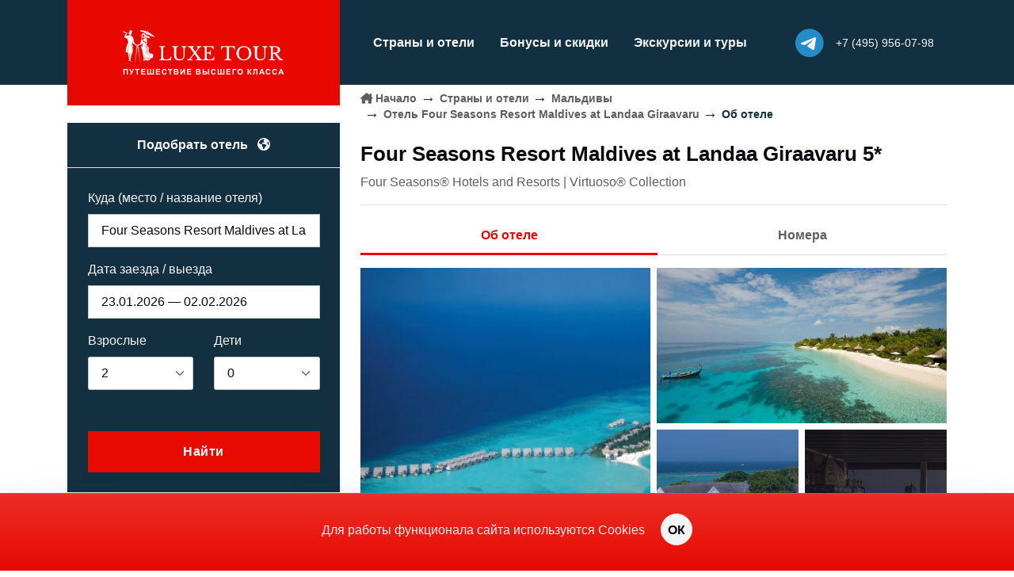

--- FILE ---
content_type: text/html;charset=UTF-8
request_url: https://www.luxe.ru/geo/maldives/four-seasons-resort-maldives-at-landaa-giraavaru
body_size: 14518
content:

<!DOCTYPE html>
<html lang="ru">

<head>
    <title>Four Seasons Resort Maldives at Landaa Giraavaru, Мальдивы</title>
    <!-- Meta Tags -->
    <meta charset="UTF-8">
    <meta http-equiv="Content-Type" content="text/html; charset=utf-8"/>
    <meta http-equiv="Content-Language" content="ru"/>
    
    <meta name="viewport" content="width=device-width, initial-scale=1, shrink-to-fit=no">
    <meta name="author" content="">
    <meta name="description" content="">
    <!-- Favicon -->
    <link rel="shortcut icon" href="/assets/staff/favicon-223784ec8aa456ad3234cfafaeedf017.ico">
    <!-- Plugins CSS -->
    <link rel="stylesheet" href="/assets/font-awesome/css/all.min-2b4958099ef904e26855d731bcbcf315.css"/>

    <link rel="stylesheet" href="/assets/glightbox/css/glightbox-15b8fc0fafa1f05b3adb25dd41584b29.css"/>
    <link rel="stylesheet" href="/assets/flatpickr/css/flatpickr-657d8ed1b65f2ba3dfeebf400f20a782.css"/>
    <link rel="stylesheet" href="/assets/choices/css/choices.min-4e77f1cdf66603955628e4fe22c14018.css"/>
    <link rel="stylesheet" href="/assets/splide-master/dist/css/splide.min-93c3c7118aa47c4e6125d39eb3779aa0.css"/>
    <link rel="stylesheet" href="/assets/jquery/jquery-ui.min-9b0c45be071f5282bc376e491bed2b6d.css"/>
    <link rel="stylesheet" href="/assets/jquery/jquery-ui.theme-ade89501d3fb99c173042e754d4772de.css"/>

    <!-- Theme CSS -->
    <link rel="stylesheet" href="/assets/style-807667b3f89950c342408735672b380d.css"/>
    <link rel="stylesheet" href="/assets/custom-daab0e6186186b47910fcf01f6ef320a.css"/>

    <script>(function () { var widget = document.createElement('script'); widget.defer = true; widget.dataset.pfId = '356fb27f-6dfd-46ec-a823-95565dc1c49a'; widget.src = 'https://widget.yourgood.app/script/widget.js?id=356fb27f-6dfd-46ec-a823-95565dc1c49a&now='+Date.now(); document.head.appendChild(widget); })()</script>
</head>

<body>
<!-- Header START -->
<header class="header-light bg-primary header-sticky">
    <!-- Logo Nav START -->
    <nav class="navbar navbar-dark navbar-expand-xl">
        <div class="container">
            <!-- Logo START -->
<a href="/" class="mb-xl-n4 col-xl-4 col-lg-3 col-6 pe-xl-4 pe-lg-0">
    <div class="navbar-brand me-0">
        <img class="light-mode-item navbar-brand-item mx-auto d-none d-xl-block my-2" src="/assets/staff/logo-luxeD-634178c98d0b5c0a620315edd1310b3a.png" alt="luxe.ru">
        <img class="light-mode-item navbar-brand-item mx-start d-block d-xl-none" src="/assets/staff/logo-luxeM-ee9eed799d03b8e6d87e74c0e424b86d.png" alt="luxe.ru">
    </div>
</a>
<!-- Logo END -->

<ul class="nav d-flex d-xl-none flex-row align-items-center list-unstyled ms-auto">

    <li class="nav-item">
        <a class="mb-0 fs-2 p-0 avatar avatar-xs position-relative" href="https://t.me/LuxeTourRu">
            <div class="z-index-1 position-absolute top-50 start-50 translate-middle rounded-circle bg-light w-75 h-75"></div>
            <i class="fa-brands fa-telegram text-linkedin z-index-2 position-absolute"></i>
        </a>
    </li>
    <li class="nav-item">
        <a class="p-0 rounded-circle ms-2 ms-md-3" href="tel:+74959560798"><i class="fs-5 fa-solid fa-phone text-light"></i></a>
    </li>
</ul>


<!-- Responsive navbar toggler -->
<button class="navbar-toggler ms-3  ms-lg-4 ps-3 ps-lg-4 pe-0 py-1 border-start border-light border-opacity-50" type="button" data-bs-toggle="collapse" data-bs-target="#navbarCollapse" aria-controls="navbarCollapse" aria-expanded="false" aria-label="Toggle navigation">
    <span class="navbar-toggler-animation fs-2">
        <span></span>
        <span></span>
        <span></span>
    </span>
</button>
<!-- Main navbar START -->
<div class="navbar-collapse collapse me-xl-auto" id="navbarCollapse">
    <ul class="navbar-nav navbar-nav-scroll">
        <li class="nav-item">

            <a class="nav-link link-offset-2 link-light link-underline link-underline-opacity-0 link-underline-opacity-75-hover" href="/geo">Страны и отели</a>
        </li>

        <li class="nav-item">
            <a class="nav-link link-offset-2 link-light link-underline link-underline-opacity-0 link-underline-opacity-75-hover" href="/offer">Бонусы и скидки</a>
        </li>

        <li class="nav-item">
            <a class="nav-link link-offset-2 link-light link-underline link-underline-opacity-0 link-underline-opacity-75-hover" href="/news">Экскурсии и туры</a>
        </li>

        <li class="nav-item d-block d-xl-none">
            <a href="/contact" class="nav-link text-decoration-none">Контакты</a>
        </li>
        <!-- Note: it will be first — see CSS-class -->
        <li class="nav-item d-block d-xl-none order-first">
            <a href="/" class="nav-link text-decoration-none">Начало</a>
        </li>

        <li class="nav-item d-block d-xl-none py-4 fw-medium text-primary">
            <p>Офис по работе с клиентами<br>
                119034, Москва, Молочный переулок, 6</p>
            <a href="tel:+74959560798" class=""><i class="fa-solid fa-phone me-1 "></i>+7 (495) 956-07-98</a>
        </li>

    </ul>
    <ul class="nav flex-row align-items-center list-unstyled ms-xl-auto">



        <li class="nav-item align-items-center d-none d-xl-flex position-relative me-sm-3">
            <a class="mb-0 fs-3 p-0 avatar avatar-xs position-relative" href="https://t.me/LuxeTourRu">
                <div class="z-index-1 position-absolute top-50 start-50 translate-middle rounded-circle bg-light w-75 h-75"></div>
                <i class="fa-brands fa-telegram text-linkedin z-index-2 position-absolute"></i>
            </a>
        </li>
        <li class="nav-item d-none d-xl-flex flex-column position-relative me-sm-3 lh-sm">
            <a class="nav-link link-offset-2 link-light link-underline link-underline-opacity-0 link-underline-opacity-75-hover p-0" href="tel:+74959560798"><small>+7 (495) 956-07-98</small></a>
        

        </li>
    </ul>
</div>
<!-- Main navbar END -->
        </div>
    </nav>
</header>
<!-- **************** MAIN CONTENT START **************** -->

<main>
    <section class="pt-0">
        <div class="container">
            <div class="row g-0">
                <!-- SideBar
				================================================ -->
                <div class="col-12 col-xl-4 pt-xl-5 pe-xl-4 position-relative">
                    
<div class="card shadow-sm p-0 mt-3 mt-xl-0 rounded-0 bg-primary">
    <!-- Card header -->
    <div class="card-header border-bottom p-0 d-none d-xl-block">
        <div class=" bg-primary text-light text-center fw-bold mb-0 py-3">
            Подобрать отель <i class="fa-solid fa-earth-americas ms-2"></i>
        </div>
    </div>
    <!-- Card body START -->
    




    <form action="/search/select" method="post" name="searchhotelsform" class="card-body p-3 p-sm-4" data-bs-theme="light" id="searchFormPageCollapse2" >
<input type="hidden" name="SYNCHRONIZER_TOKEN" value="c2da0706-7262-47f3-ade3-fe977ae6bdc3" id="SYNCHRONIZER_TOKEN" />
<input type="hidden" name="SYNCHRONIZER_URI" value="/geo/maldives/four-seasons-resort-maldives-at-landaa-giraavaru" id="SYNCHRONIZER_URI" />
    

        <input type="hidden" name="autocomplete" id="autocomplete" value="Four Seasons Resort Maldives at Landaa Giraavaru, Мальдивы" />
        <input type="hidden" name="hotelname" id="hotel_title" value="Four Seasons Resort Maldives at Landaa Giraavaru" />

        <input type="hidden" name="startDate" value="23.01.2026" id="startDate" />
        <input type="hidden" name="endDate" value="02.02.2026" id="endDate" />
        <input type="hidden" name="numNights" value="0" id="numNights" />
        <div class="row g-4 align-items-center">
            <!-- Location -->
            <div class="col-xl-12 col-lg-6 col-12 mt-4">
                <label class="form-label text-light">Куда (место / название отеля)</label>
                <input type="text" name="search" class="form-control" value="Four Seasons Resort Maldives at Landaa Giraavaru, Мальдивы" data-search="Four Seasons Resort Maldives at Landaa Giraavaru, Мальдивы" id="searchField" autocomplete="off">
                <input type="hidden" name="search_id" id="search_id" value="1370_hotel"/>
            </div>
            <!-- Check in -->
            <div class="col-xl-12 col-lg-6 col-12 mt-3">
                <label class="form-label text-light">Дата заезда / выезда</label>
                <input type="text" class="form-control flatpickr" data-mode="range" data-date-format="d.m.Y" id="searchPeriod" data-default-start="23.01.2026" data-default-end="02.02.2026">
            </div>
            <!-- Guests -->
            <div class="col-6 mt-3">
                <label class="form-label text-light">Взрослые</label>
                <select name="adults" class="form-select js-choice" id="adults" >
<option value="1" >1</option>
<option value="2" selected="selected" >2</option>
<option value="3" >3</option>
<option value="4" >4</option>
<option value="5" >5</option>
<option value="6" >6</option>
<option value="7" >7</option>
<option value="8" >8</option>
<option value="9" >9</option>
<option value="10" >10</option>
</select>
            </div>
            <div class="col-6 mt-3">
                <label class="form-label text-light">Дети</label>
                <select name="childs" class="form-select js-choice" id="childs" >
<option value="0" selected="selected" >0</option>
<option value="1" >1</option>
<option value="2" >2</option>
<option value="3" >3</option>
<option value="4" >4</option>
<option value="5" >5</option>
</select>
            </div>

            <div class="col-12 mt-2 childsAgeContainer" style="display:none">
                <label class="form-label text-light">Возраст детей (лет)</label>
                <div class="row">
                    
                </div>
            </div>
            <!-- Button -->
            <div class="col-xl-12 mt-5 pt-1">
                <button class="btn btn-lg btn-secondary w-100 mb-0">Найти</button>
            </div>
        </div>
    </form>
<template id="childAgeTemplate">
    <div class="col-6 mt-1 mb-3 childAgeContainerINDEX">
        <select name="childsAge[INDEX]" class="form-select js-choice" id="childsAge[INDEX]" >
<option value="-1">не указан</option>
<option value="0" >0</option>
<option value="1" >1</option>
<option value="2" >2</option>
<option value="3" >3</option>
<option value="4" >4</option>
<option value="5" >5</option>
<option value="6" >6</option>
<option value="7" >7</option>
<option value="8" >8</option>
<option value="9" >9</option>
<option value="10" >10</option>
<option value="11" >11</option>
<option value="12" >12</option>
<option value="13" >13</option>
<option value="14" >14</option>
<option value="15" >15</option>
<option value="16" >16</option>
<option value="17" >17</option>
</select>
    </div>
</template>














































    <!-- Card-body END -->
</div>
                    <!-- wrapper responsive start	 -->
                    <div class="d-none d-xl-block">
                        
    <div class="card shadow bg-transparent mt-3">
        <div class="card-header bg-transparent border-bottom p-3">
            <h2 class="h5 mb-1">Все отели</h2>
            <!-- <small class="opacity-7 text-dark"><i class="fa fa-circle-check me-1 small fw-bold text-danger"></i> Рекомендуем — проверено нами.</small> -->
        </div>
        <div class="card-body p-0">
            <div class="list-group list-group-flush">
            
                
                
                
                
                
                    
                

                
                    
                    
                        
                    
                
                <a href="/hotel/439" class="list-group-item list-group-item-action text-secondary discount ">
                    One&Only Reethi Rah
                    
                        5* de Luxe
                    
                    
                    
                        <i class="fa fa-thumbs-up icon-red ms-1"></i>
                    
                </a>
            
                
                
                
                
                
                    
                

                
                    
                    
                        
                    
                
                <a href="/hotel/7109" class="list-group-item list-group-item-action text-secondary discount ">
                    Joali Being
                    
                        5*
                    
                    
                    
                        <i class="fa fa-thumbs-up icon-red ms-1"></i>
                    
                </a>
            
                
                
                
                
                
                    
                

                
                    
                    
                        
                    
                
                <a href="/geo/maldives/joali-maldives" class="list-group-item list-group-item-action text-secondary discount ">
                    Joali Maldives
                    
                        5*
                    
                    
                    
                        <i class="fa fa-thumbs-up icon-red ms-1"></i>
                    
                </a>
            
                
                
                
                
                
                    
                

                
                    
                    
                        
                    
                
                <a href="/geo/maldives/jumeirah-maldives" class="list-group-item list-group-item-action text-secondary discount ">
                    Jumeirah Olhahali Island Maldives
                    
                        5*
                    
                    
                    
                        <i class="fa fa-thumbs-up icon-red ms-1"></i>
                    
                </a>
            
                
                
                
                
                
                    
                

                
                    
                    
                        
                    
                
                <a href="/geo/maldives/kuda-villingili-resort-maldives" class="list-group-item list-group-item-action text-secondary discount ">
                    Kuda Villingili Resort Maldives
                    
                        5*
                    
                    
                    
                        <i class="fa fa-thumbs-up icon-red ms-1"></i>
                    
                </a>
            
                
                
                
                
                
                    
                

                
                    
                    
                        
                    
                
                <a href="/hotel/6954" class="list-group-item list-group-item-action text-secondary discount ">
                    Kuredhivaru Resort and Spa
                    
                        5*
                    
                    
                    
                        <i class="fa fa-thumbs-up icon-red ms-1"></i>
                    
                </a>
            
                
                
                
                
                
                    
                

                
                    
                    
                        
                    
                
                <a href="/geo/maldives/patina-maldives" class="list-group-item list-group-item-action text-secondary discount ">
                    Patina Maldives
                    
                        5*
                    
                    
                    
                        <i class="fa fa-thumbs-up icon-red ms-1"></i>
                    
                </a>
            
                
                
                
                
                
                    
                

                
                    
                    
                        
                    
                
                <a href="/hotel/251" class="list-group-item list-group-item-action text-secondary discount ">
                    Soneva Fushi
                    
                        5*
                    
                    
                    
                        <i class="fa fa-thumbs-up icon-red ms-1"></i>
                    
                </a>
            
                
                
                
                
                
                    
                

                
                    
                    
                        
                    
                
                <a href="/geo/maldives/the-nautilus-maldives" class="list-group-item list-group-item-action text-secondary discount ">
                    The Nautilus Maldives
                    
                        5*
                    
                    
                    
                        <i class="fa fa-thumbs-up icon-red ms-1"></i>
                    
                </a>
            
                
                
                
                
                
                    
                

                
                    
                    
                        
                    
                
                <a href="/geo/maldives/ritz-carlton-maldives" class="list-group-item list-group-item-action text-secondary discount ">
                    The Ritz-Carlton Maldives, Fari Islands
                    
                        5*
                    
                    
                    
                        <i class="fa fa-thumbs-up icon-red ms-1"></i>
                    
                </a>
            
                
                
                
                
                
                    
                

                
                    
                    
                        
                    
                
                <a href="/geo/maldives/vakkaru-maldives" class="list-group-item list-group-item-action text-secondary discount ">
                    Vakkaru Maldives
                    
                        5*
                    
                    
                    
                        <i class="fa fa-thumbs-up icon-red ms-1"></i>
                    
                </a>
            
                
                
                
                
                
                    
                

                
                    
                    
                        
                    
                
                <a href="/geo/maldives/waldorf-astoria-maldives" class="list-group-item list-group-item-action text-secondary discount ">
                    Waldorf Astoria Maldives
                    
                        5*
                    
                    
                    
                        <i class="fa fa-thumbs-up icon-red ms-1"></i>
                    
                </a>
            
                
                
                
                
                

                
                    
                    
                
                <a href="/hotel/4476" class="list-group-item list-group-item-action   ">
                    Adaaran Prestige Vadoo
                    
                        5*
                    
                    
                    
                </a>
            
                
                
                
                
                

                
                    
                    
                
                <a href="/hotel/1371" class="list-group-item list-group-item-action   ">
                    Adaaran Prestige Water Villas
                    
                        4*
                    
                    
                    
                </a>
            
                
                
                
                
                

                
                    
                    
                
                <a href="/hotel/5687" class="list-group-item list-group-item-action   ">
                    Adaaran Select Meedhupparu
                    
                        4*
                    
                    
                    
                </a>
            
                
                
                
                
                

                
                    
                    
                
                <a href="/geo/maldives/alila-kothaifaru" class="list-group-item list-group-item-action   ">
                    Alila Kothaifaru Maldives
                    
                        5*
                    
                    
                    
                </a>
            
                
                
                
                
                

                
                    
                    
                
                <a href="/geo/maldives/aman-maldives" class="list-group-item list-group-item-action   ">
                    Aman Maldives
                    
                        5*
                    
                    <b></b>
                    
                </a>
            
                
                
                
                
                

                
                    
                    
                        
                    
                
                <a href="/hotel/6408" class="list-group-item list-group-item-action  discount ">
                    Amilla Maldives
                    
                        5*
                    
                    
                    
                </a>
            
                
                
                
                
                

                
                    
                    
                        
                    
                
                <a href="/hotel/1372" class="list-group-item list-group-item-action  discount ">
                    Anantara Dhigu Resort &amp; Spa, Maldives
                    
                        5*
                    
                    
                    
                </a>
            
                
                
                
                
                

                
                    
                    
                        
                    
                
                <a href="/geo/maldives/anantara-kihavah-villas-maldives" class="list-group-item list-group-item-action  discount ">
                    Anantara Kihavah Villas
                    
                        5*
                    
                    
                    
                </a>
            
                
                
                
                
                

                
                    
                    
                
                <a href="/hotel/5067" class="list-group-item list-group-item-action   ">
                    Anantara Veli Resort &amp; Spa, Maldives
                    
                        5*
                    
                    
                    
                </a>
            
                
                
                
                
                

                
                    
                    
                
                <a href="/hotel/1142" class="list-group-item list-group-item-action   ">
                    Angsana Ihuru Maldives
                    
                        5*
                    
                    
                    
                </a>
            
                
                
                
                
                

                
                    
                    
                
                <a href="/geo/maldives/angsana-velavaru" class="list-group-item list-group-item-action   ">
                    Angsana Velavaru
                    
                        5*
                    
                    
                    
                </a>
            
                
                
                
                
                

                
                    
                    
                
                <a href="/hotel/4283" class="list-group-item list-group-item-action   ">
                    Atmosphere Kanifushi Maldives
                    
                        5*
                    
                    
                    
                </a>
            
                
                
                
                
                

                
                    
                    
                
                <a href="/geo/maldives/avani-fares-maldives-resort" class="list-group-item list-group-item-action   ">
                    Avani + Fares Maldives Resort
                    
                        5*
                    
                    
                    
                </a>
            
                
                
                
                
                

                
                    
                    
                
                <a href="/hotel/6043" class="list-group-item list-group-item-action   ">
                    Ayada Maldives
                    
                        5*
                    
                    
                    
                </a>
            
                
                
                
                
                

                
                    
                    
                
                <a href="/geo/maldives/baglioni-resort-maldives" class="list-group-item list-group-item-action   ">
                    Baglioni Resort Maldives
                    
                        5*
                    
                    
                    
                </a>
            
                
                
                
                
                

                
                    
                    
                
                <a href="/geo/maldives/bandos-maldives" class="list-group-item list-group-item-action   ">
                    Bandos Maldives
                    
                        4*
                    
                    
                    
                </a>
            
                
                
                
                
                

                
                    
                    
                
                <a href="/geo/maldives/banyan-tree-vabbinfaru" class="list-group-item list-group-item-action   ">
                    Banyan Tree Vabbinfaru, Maldives
                    
                        5* de Luxe
                    
                    
                    
                </a>
            
                
                
                
                
                

                
                    
                    
                        
                    
                
                <a href="/geo/maldives/baros-maldives" class="list-group-item list-group-item-action  discount ">
                    Baros Maldives
                    
                        5*
                    
                    
                    
                </a>
            
                
                
                
                
                

                
                    
                    
                
                <a href="/geo/maldives/brennia-kottefaru-maldives" class="list-group-item list-group-item-action   ">
                    Brennia Kottefaru
                    
                        5*
                    
                    
                    
                </a>
            
                
                
                
                
                

                
                    
                    
                
                <a href="/geo/maldives/centara-grand-lagoon-maldives" class="list-group-item list-group-item-action   ">
                    Centara Grand Lagoon Maldives
                    
                        5*
                    
                    <b></b>
                    
                </a>
            
                
                
                
                
                

                
                    
                    
                
                <a href="/hotel/6192" class="list-group-item list-group-item-action   ">
                    Centara Ras Fushi Resort & Spa Maldives
                    
                        4*
                    
                    
                    
                </a>
            
                
                
                
                
                

                
                    
                    
                        
                    
                
                <a href="/geo/maldives/cheval-blanc-randheli" class="list-group-item list-group-item-action  discount ">
                    Cheval Blanc Randheli
                    
                        5*
                    
                    
                    
                </a>
            
                
                
                
                
                

                
                    
                    
                
                <a href="/geo/maldives/coco-palm-bodu-hithi" class="list-group-item list-group-item-action   ">
                    Coco Bodu Hithi
                    
                        5*
                    
                    
                    
                </a>
            
                
                
                
                
                

                
                    
                    
                
                <a href="/geo/maldives/cocoon-maldives" class="list-group-item list-group-item-action   ">
                    Cocoon Maldives
                    
                        5*
                    
                    
                    
                </a>
            
                
                
                
                
                

                
                    
                    
                
                <a href="/hotel/975" class="list-group-item list-group-item-action   ">
                    Coco Palm Dhuni Kolhu
                    
                        5*
                    
                    
                    
                </a>
            
                
                
                
                
                

                
                    
                    
                        
                    
                
                <a href="/geo/maldives/como-cocoa-island" class="list-group-item list-group-item-action  discount ">
                    COMO Cocoa Island
                    
                        5*
                    
                    
                    
                </a>
            
                
                
                
                
                

                
                    
                    
                        
                    
                
                <a href="/hotel/1915" class="list-group-item list-group-item-action  discount ">
                    COMO Maalifushi
                    
                        5*
                    
                    
                    
                </a>
            
                
                
                
                
                

                
                    
                    
                        
                    
                
                <a href="/hotel/131" class="list-group-item list-group-item-action  discount ">
                    Conrad Maldives Rangali Island
                    
                        5*
                    
                    
                    
                </a>
            
                
                
                
                
                

                
                    
                    
                        
                    
                
                <a href="/geo/maldives/constance-halaveli-maldives" class="list-group-item list-group-item-action  discount ">
                    Constance Halaveli Maldives
                    
                        5*
                    
                    
                    
                </a>
            
                
                
                
                
                

                
                    
                    
                        
                    
                
                <a href="/geo/maldives/constance-moofushi-maldives" class="list-group-item list-group-item-action  discount ">
                    Constance Moofushi Maldives
                    
                        5*
                    
                    
                    
                </a>
            
                
                
                
                
                

                
                    
                    
                
                <a href="/hotel/7107" class="list-group-item list-group-item-action   ">
                    Cora Cora Maldives
                    
                        5*
                    
                    
                    
                </a>
            
                
                
                
                
                

                
                    
                    
                        
                    
                
                <a href="/geo/maldives/dhigali-maldives" class="list-group-item list-group-item-action  discount ">
                    Dhigali Maldives
                    
                        5*
                    
                    
                    
                </a>
            
                
                
                
                
                

                
                    
                    
                
                <a href="/geo/maldives/dhigufaru-island-resort" class="list-group-item list-group-item-action   ">
                    Dhigufaru Island Resort
                    
                        5*
                    
                    
                    
                </a>
            
                
                
                
                
                

                
                    
                    
                
                <a href="/hotel/973" class="list-group-item list-group-item-action   ">
                    Diamonds Athuruga Beach & Water Villas
                    
                        5*
                    
                    
                    
                </a>
            
                
                
                
                
                

                
                    
                    
                
                <a href="/geo/maldives/diamonds-thudufushi-beach-amp-water-villas" class="list-group-item list-group-item-action   ">
                    Diamonds Thudufushi
                    
                        5*
                    
                    
                    
                </a>
            
                
                
                
                
                

                
                    
                    
                        
                    
                
                <a href="/geo/maldives/dusit-d2-feydhoo-maldives" class="list-group-item list-group-item-action  discount ">
                    DusitD2 Feydhoo Maldives
                    
                        5*
                    
                    <b></b>
                    
                </a>
            
                
                
                
                
                

                
                    
                    
                        
                    
                
                <a href="/geo/maldives/dusit-thani-maldives" class="list-group-item list-group-item-action  discount ">
                    Dusit Thani Maldives
                    
                        5*
                    
                    
                    
                </a>
            
                
                
                
                
                

                
                    
                    
                        
                    
                
                <a href="/geo/maldives/emerald-faarufushi" class="list-group-item list-group-item-action  discount ">
                    Emerald Faarufushi Resort & Spa
                    
                        5*
                    
                    
                    
                </a>
            
                
                
                
                
                

                
                    
                    
                        
                    
                
                <a href="/hotel/7018" class="list-group-item list-group-item-action  discount ">
                    Emerald Maldives
                    
                        5*
                    
                    
                    
                </a>
            
                
                
                
                
                

                
                    
                    
                
                <a href="/hotel/5101" class="list-group-item list-group-item-action   ">
                    Filitheyo Island Resort Maldives
                    
                        4*
                    
                    
                    
                </a>
            
                
                
                
                
                

                
                    
                    
                        
                    
                
                <a href="/geo/maldives/Finolhu" class="list-group-item list-group-item-action  discount ">
                    Finolhu, a Seaside Collection Resort
                    
                        5*
                    
                    
                    
                </a>
            
                
                
                
                
                

                
                    
                    
                
                <a href="/hotel/958" class="list-group-item list-group-item-action   ">
                    Four Seasons Explorer
                    
                        5*
                    
                    
                    
                </a>
            
                
                
                
                
                

                
                    
                    
                
                <a href="/geo/maldives/four-seasons-private-island" class="list-group-item list-group-item-action   ">
                    Four Seasons Private Island Maldives at Voavah
                    
                        5* de Luxe
                    
                    
                    
                </a>
            
                
                
                
                
                

                
                    
                    
                
                <a href="/geo/maldives/four-seasons-resort-maldives-at-kuda-huraa" class="list-group-item list-group-item-action   ">
                    Four Seasons Resort Maldives at Kuda Huraa
                    
                        5*
                    
                    
                    
                </a>
            
                
                
                
                
                    
                
                

                
                    
                    
                
                <a href="/geo/maldives/four-seasons-resort-maldives-at-landaa-giraavaru" class="list-group-item list-group-item-action   active">
                    Four Seasons Resort Maldives at Landaa Giraavaru
                    
                        5*
                    
                    
                    
                </a>
            
                
                
                
                
                

                
                    
                    
                        
                    
                
                <a href="/geo/maldives/furaveri-island-resort-amp-spa" class="list-group-item list-group-item-action  discount ">
                    Furaveri Island Resort &amp; Spa
                    
                        5*
                    
                    
                    
                </a>
            
                
                
                
                
                

                
                    
                    
                        
                    
                
                <a href="/geo/maldives/gili-lankanfushi-maldives" class="list-group-item list-group-item-action  discount ">
                    Gili Lankanfushi
                    
                        5*
                    
                    
                    
                </a>
            
                
                
                
                
                

                
                    
                    
                
                <a href="/geo/maldives/grand-park-kodhipparu-maldives" class="list-group-item list-group-item-action   ">
                    Grand Park Kodhipparu
                    
                        5*
                    
                    
                    
                </a>
            
                
                
                
                
                

                
                    
                    
                        
                    
                
                <a href="/hotel/6970" class="list-group-item list-group-item-action  discount ">
                    Hard Rock Hotel Maldives
                    
                        5*
                    
                    
                    
                </a>
            
                
                
                
                
                

                
                    
                    
                        
                    
                
                <a href="/geo/maldives/.-here-baa-atoll-maldives" class="list-group-item list-group-item-action  discount ">
                    Here Baa Atoll Maldives
                    
                        5*
                    
                    <b></b>
                    
                </a>
            
                
                
                
                
                

                
                    
                    
                        
                    
                
                <a href="/geo/maldives/heritance-aarah" class="list-group-item list-group-item-action  discount ">
                    Heritance Aarah
                    
                        5*
                    
                    
                    
                </a>
            
                
                
                
                
                

                
                    
                    
                        
                    
                
                <a href="/hotel/960" class="list-group-item list-group-item-action  discount ">
                    Hideaway Beach Resort &amp; Spa
                    
                        5*
                    
                    
                    
                </a>
            
                
                
                
                
                

                
                    
                    
                
                <a href="/geo/maldives/hilton-maldives-amingiri" class="list-group-item list-group-item-action   ">
                    Hilton Maldives Amingiri Resort &amp; Spa
                    
                        5*
                    
                    
                    
                </a>
            
                
                
                
                
                

                
                    
                    
                
                <a href="/geo/maldives/hurawalhi-island-resort" class="list-group-item list-group-item-action   ">
                    Hurawalhi Island Resort
                    
                        5*
                    
                    
                    
                </a>
            
                
                
                
                
                

                
                    
                    
                        
                    
                
                <a href="/geo/maldives/huvafen-fushi" class="list-group-item list-group-item-action  discount ">
                    Huvafen Fushi
                    
                        5*
                    
                    
                    
                </a>
            
                
                
                
                
                

                
                    
                    
                
                <a href="/geo/maldives/intercontinental-hotels-maldives-maamunagau-resort" class="list-group-item list-group-item-action   ">
                    InterContinental Maldives Maamunagau Resort
                    
                        5*
                    
                    
                    
                </a>
            
                
                
                
                
                

                
                    
                    
                        
                    
                
                <a href="/geo/maldives/the-beach-house-iruveli" class="list-group-item list-group-item-action  discount ">
                    JA Manafaru
                    
                        5*
                    
                    
                    
                </a>
            
                
                
                
                
                

                
                    
                    
                
                <a href="/geo/maldives/jawakara-islands-maldives" class="list-group-item list-group-item-action   ">
                    Jawakara Islands Maldives
                    
                        5*
                    
                    
                    
                </a>
            
                
                
                
                
                

                
                    
                    
                
                <a href="/geo/maldives/jw-marriott-kaafu-atoll-island-resort" class="list-group-item list-group-item-action   ">
                    JW Marriott Kaafu Atoll Island Resort
                    
                        5*
                    
                    
                    
                </a>
            
                
                
                
                
                

                
                    
                    
                        
                    
                
                <a href="/geo/maldives/jw-marriott-maldives" class="list-group-item list-group-item-action  discount ">
                    JW Marriott Maldives Resort & Spa
                    
                        5*
                    
                    
                    
                </a>
            
                
                
                
                
                

                
                    
                    
                
                <a href="/geo/maldives/kagi-maldives" class="list-group-item list-group-item-action   ">
                    Kagi Maldives Spa Island
                    
                        5*
                    
                    
                    
                </a>
            
                
                
                
                
                

                
                    
                    
                
                <a href="/geo/maldives/kandima-maldives" class="list-group-item list-group-item-action   ">
                    Kandima Maldives
                    
                        5*
                    
                    
                    
                </a>
            
                
                
                
                
                

                
                    
                    
                
                <a href="/geo/maldives/kandolhu-island" class="list-group-item list-group-item-action   ">
                    Kandolhu Maldives
                    
                        5*
                    
                    
                    
                </a>
            
                
                
                
                
                

                
                    
                    
                
                <a href="/geo/maldives/kihaa-maldives" class="list-group-item list-group-item-action   ">
                    Kihaa Maldives
                    
                        5*
                    
                    
                    
                </a>
            
                
                
                
                
                

                
                    
                    
                
                <a href="/geo/maldives/kudadoo-maldives-private-island" class="list-group-item list-group-item-action   ">
                    Kudadoo Maldives Private Island
                    
                        5*
                    
                    
                    
                </a>
            
                
                
                
                
                

                
                    
                    
                        
                    
                
                <a href="/geo/maldives/kudafushi-resort-spa" class="list-group-item list-group-item-action  discount ">
                    Kudafushi Resort & Spa
                    
                        5*
                    
                    
                    
                </a>
            
                
                
                
                
                

                
                    
                    
                        
                    
                
                <a href="/geo/maldives/kuramathi-island-resort" class="list-group-item list-group-item-action  discount ">
                    Kuramathi Maldives
                    
                        4*
                    
                    
                    
                </a>
            
                
                
                
                
                

                
                    
                    
                
                <a href="/hotel/963" class="list-group-item list-group-item-action   ">
                    Kuredu Island Resort
                    
                        4*
                    
                    
                    
                </a>
            
                
                
                
                
                

                
                    
                    
                        
                    
                
                <a href="/geo/maldives/kurumba" class="list-group-item list-group-item-action  discount ">
                    Kurumba
                    
                        5*
                    
                    
                    
                </a>
            
                
                
                
                
                

                
                    
                    
                
                <a href="/geo/maldives/le-meridien-maldives-resort-spa" class="list-group-item list-group-item-action   ">
                    Le Meridien Maldives Resort &amp; Spa
                    
                        5*
                    
                    
                    
                </a>
            
                
                
                
                
                

                
                    
                    
                        
                    
                
                <a href="/hotel/966" class="list-group-item list-group-item-action  discount ">
                    Lily Beach Resort
                    
                        5*
                    
                    
                    
                </a>
            
                
                
                
                
                

                
                    
                    
                        
                    
                
                <a href="/hotel/954" class="list-group-item list-group-item-action  discount ">
                    LUX* South Ari Atoll Resort & Villas, Maldives
                    
                        5*
                    
                    
                    
                </a>
            
                
                
                
                
                

                
                    
                    
                
                <a href="/hotel/6485" class="list-group-item list-group-item-action   ">
                    Machchafushi Island Resort & Spa
                    
                        5*
                    
                    
                    
                </a>
            
                
                
                
                
                

                
                    
                    
                
                <a href="/geo/maldives/madifushi-private-island" class="list-group-item list-group-item-action   ">
                    Madifushi Private Island
                    
                        5*
                    
                    
                    
                </a>
            
                
                
                
                
                

                
                    
                    
                
                <a href="/hotel/2324" class="list-group-item list-group-item-action   ">
                    Medhufushi Island Resort
                    
                        4*
                    
                    
                    
                </a>
            
                
                
                
                
                

                
                    
                    
                
                <a href="/hotel/967" class="list-group-item list-group-item-action   ">
                    Meeru Maldives Resort Island
                    
                        5*
                    
                    
                    
                </a>
            
                
                
                
                
                

                
                    
                    
                
                <a href="/geo/maldives/mercure-maldives-kooddoo" class="list-group-item list-group-item-action   ">
                    Mercure Maldives Kooddoo Resort
                    
                        4*
                    
                    
                    
                </a>
            
                
                
                
                
                

                
                    
                    
                        
                    
                
                <a href="/geo/maldives/milaidhoo-island-maldives" class="list-group-item list-group-item-action  discount ">
                    Milaidhoo Maldives
                    
                        5*
                    
                    
                    
                </a>
            
                
                
                
                
                

                
                    
                    
                
                <a href="/geo/maldives/mirihi-island-resort" class="list-group-item list-group-item-action   ">
                    Mirihi Island Resort
                    
                        5*
                    
                    
                    
                </a>
            
                
                
                
                
                

                
                    
                    
                        
                    
                
                <a href="/geo/maldives/naladhu-maldives" class="list-group-item list-group-item-action  discount ">
                    Naladhu Private Island Maldives
                    
                        5* de Luxe
                    
                    
                    
                </a>
            
                
                
                
                
                

                
                    
                    
                
                <a href="/geo/maldives/nala-maldives-by-jawakara" class="list-group-item list-group-item-action   ">
                    Nala Maldives by Jawakara
                    
                        5*
                    
                    <b></b>
                    
                </a>
            
                
                
                
                
                

                
                    
                    
                
                <a href="/geo/maldives/nh-collection-havodda-maldives" class="list-group-item list-group-item-action   ">
                    NH Collection Maldives Havodda Resort
                    
                        5*
                    
                    
                    
                </a>
            
                
                
                
                
                

                
                    
                    
                        
                    
                
                <a href="/geo/maldives/reethi-beach-resort" class="list-group-item list-group-item-action  discount ">
                    NH Collection Maldives Reethi Resort
                    
                        5*
                    
                    <b></b>
                    
                </a>
            
                
                
                
                
                

                
                    
                    
                
                <a href="/geo/maldives/nh-maldives-kuda-rah" class="list-group-item list-group-item-action   ">
                    NH Maldives Kuda Rah
                    
                        5*
                    
                    
                    
                </a>
            
                
                
                
                
                

                
                    
                    
                
                <a href="/hotel/6484" class="list-group-item list-group-item-action   ">
                    Nika Island Resort & Spa
                    
                        5*
                    
                    
                    
                </a>
            
                
                
                
                
                

                
                    
                    
                
                <a href="/hotel/5991" class="list-group-item list-group-item-action   ">
                    Niyama
                    
                        5*
                    
                    
                    
                </a>
            
                
                
                
                
                

                
                    
                    
                
                <a href="/geo/maldives/noku-maldives" class="list-group-item list-group-item-action   ">
                    Noku Maldives, Vignette Collection
                    
                        5*
                    
                    
                    
                </a>
            
                
                
                
                
                

                
                    
                    
                
                <a href="/geo/maldives/nova-maldives" class="list-group-item list-group-item-action   ">
                    Nova Maldives
                    
                        5*
                    
                    
                    
                </a>
            
                
                
                
                
                

                
                    
                    
                
                <a href="/geo/maldives/oblu-select-at-sangeli" class="list-group-item list-group-item-action   ">
                    OBLU Select at Sangeli
                    
                        5*
                    
                    
                    
                </a>
            
                
                
                
                
                

                
                    
                    
                
                <a href="/geo/maldives/oblu-select-lobigili" class="list-group-item list-group-item-action   ">
                    OBLU Select Lobigili
                    
                        5*
                    
                    
                    
                </a>
            
                
                
                
                
                

                
                    
                    
                
                <a href="/geo/maldives/maafushivaru-maldives" class="list-group-item list-group-item-action   ">
                    Outrigger Maldives Maafushivaru Resort
                    
                        5*
                    
                    
                    
                </a>
            
                
                
                
                
                

                
                    
                    
                        
                    
                
                <a href="/geo/maldives/ozen-by-atmosphere-at-maadhoo" class="list-group-item list-group-item-action  discount ">
                    OZEN Life Maadhoo
                    
                        5*
                    
                    
                    
                </a>
            
                
                
                
                
                

                
                    
                    
                        
                    
                
                <a href="/hotel/5151" class="list-group-item list-group-item-action  discount ">
                    OZEN Reserve Bolifushi
                    
                        5*
                    
                    
                    
                </a>
            
                
                
                
                
                

                
                    
                    
                
                <a href="/geo/maldives/park-hyatt-maldives-hadahaa" class="list-group-item list-group-item-action   ">
                    Park Hyatt Maldives Hadahaa
                    
                        5*
                    
                    
                    
                </a>
            
                
                
                
                
                

                
                    
                    
                
                <a href="/hotel/7017" class="list-group-item list-group-item-action   ">
                    Pullman Maldives
                    
                        5*
                    
                    
                    
                </a>
            
                
                
                
                
                

                
                    
                    
                
                <a href="/geo/maldives/radisson-blu-maldives" class="list-group-item list-group-item-action   ">
                    Radisson Blu Maldives
                    
                        5*
                    
                    
                    
                </a>
            
                
                
                
                
                

                
                    
                    
                
                <a href="/geo/maldives/rah-gili-maldives" class="list-group-item list-group-item-action   ">
                    Rah Gili Maldives
                    
                        5*
                    
                    <b></b>
                    
                </a>
            
                
                
                
                
                

                
                    
                    
                        
                    
                
                <a href="/geo/maldives/reethi-faru-resort" class="list-group-item list-group-item-action  discount ">
                    Reethi Faru Resort
                    
                        4*
                    
                    
                    
                </a>
            
                
                
                
                
                

                
                    
                    
                
                <a href="/hotel/955" class="list-group-item list-group-item-action   ">
                    Royal Island Resort & Spa
                    
                        5*
                    
                    
                    
                </a>
            
                
                
                
                
                

                
                    
                    
                        
                    
                
                <a href="/geo/maldives/saii-lagoon-maldives" class="list-group-item list-group-item-action  discount ">
                    SAii Lagoon Maldives
                    
                        5*
                    
                    
                    
                </a>
            
                
                
                
                
                

                
                    
                    
                
                <a href="/geo/maldives/sheraton-maldives-full-moon-resort-amp-spa" class="list-group-item list-group-item-action   ">
                    Sheraton Maldives Full Moon Resort & Spa
                    
                        5*
                    
                    
                    
                </a>
            
                
                
                
                
                

                
                    
                    
                        
                    
                
                <a href="/geo/maldives/six-senses-kanuhura" class="list-group-item list-group-item-action  discount ">
                    Six Senses Kanuhura
                    
                        5*
                    
                    
                    
                </a>
            
                
                
                
                
                

                
                    
                    
                        
                    
                
                <a href="/geo/maldives/six-senses-laamu" class="list-group-item list-group-item-action  discount ">
                    Six Senses Laamu
                    
                        5* de Luxe
                    
                    
                    
                </a>
            
                
                
                
                
                

                
                    
                    
                
                <a href="/geo/maldives/siyam-world-maldives" class="list-group-item list-group-item-action   ">
                    Siyam World Maldives
                    
                        5*
                    
                    
                    
                </a>
            
                
                
                
                
                

                
                    
                    
                
                <a href="/geo/maldives/so-maldives" class="list-group-item list-group-item-action   ">
                    SO/ Maldives
                    
                        5*
                    
                    
                    
                </a>
            
                
                
                
                
                

                
                    
                    
                        
                    
                
                <a href="/geo/maldives/soneva-jani" class="list-group-item list-group-item-action  discount ">
                    Soneva Jani
                    
                        5*
                    
                    
                    
                </a>
            
                
                
                
                
                

                
                    
                    
                
                <a href="/geo/maldives/soneva-secret" class="list-group-item list-group-item-action   ">
                    Soneva Secret
                    
                        5*
                    
                    
                    
                </a>
            
                
                
                
                
                

                
                    
                    
                
                <a href="/geo/maldives/the-sun-siyam-iIru-fushi" class="list-group-item list-group-item-action   ">
                    Sun Siyam Iru Fushi
                    
                        5*
                    
                    
                    
                </a>
            
                
                
                
                
                

                
                    
                    
                
                <a href="/geo/maldives/olhuveli-beach-spa-resort" class="list-group-item list-group-item-action   ">
                    Sun Siyam Olhuveli
                    
                        4* de Luxe
                    
                    
                    
                </a>
            
                
                
                
                
                

                
                    
                    
                
                <a href="/hotel/6518" class="list-group-item list-group-item-action   ">
                    Sun Siyam Vilu Reef
                    
                        5*
                    
                    
                    
                </a>
            
                
                
                
                
                

                
                    
                    
                
                <a href="/hotel/969" class="list-group-item list-group-item-action   ">
                    Taj Coral Reef Resort & Spa
                    
                        5*
                    
                    
                    
                </a>
            
                
                
                
                
                

                
                    
                    
                
                <a href="/hotel/265" class="list-group-item list-group-item-action   ">
                    Taj Exotica Resort & Spa Maldives
                    
                        5*
                    
                    
                    
                </a>
            
                
                
                
                
                

                
                    
                    
                
                <a href="/geo/maldives/the-halcyon-private-isles-maldives" class="list-group-item list-group-item-action   ">
                    The Halcyon Private Isles Maldives (ex. Raffles Maldives)
                    
                        5*
                    
                    
                    
                </a>
            
                
                
                
                
                

                
                    
                    
                        
                    
                
                <a href="/hotel/7011" class="list-group-item list-group-item-action  discount ">
                    The Residence Maldives at Dhigurah
                    
                        5*
                    
                    
                    
                </a>
            
                
                
                
                
                

                
                    
                    
                        
                    
                
                <a href="/hotel/6097" class="list-group-item list-group-item-action  discount ">
                    The Residence Maldives at Falhumaafushi
                    
                        5*
                    
                    
                    
                </a>
            
                
                
                
                
                

                
                    
                    
                
                <a href="/geo/maldives/standard-huruvalhi-maldives" class="list-group-item list-group-item-action   ">
                    The Standard, Huruvalhi Maldives
                    
                        5*
                    
                    
                    
                </a>
            
                
                
                
                
                

                
                    
                    
                        
                    
                
                <a href="/geo/maldives/the-st-regis-maldives-vommuli-resort" class="list-group-item list-group-item-action  discount ">
                    The St. Regis Maldives Vommuli Resort
                    
                        5*
                    
                    
                    
                </a>
            
                
                
                
                
                

                
                    
                    
                
                <a href="/hotel/7003" class="list-group-item list-group-item-action   ">
                    Varu by Atmosphere
                    
                        5*
                    
                    
                    
                </a>
            
                
                
                
                
                

                
                    
                    
                        
                    
                
                <a href="/hotel/4358" class="list-group-item list-group-item-action  discount ">
                    Velaa Private Island
                    
                        5*
                    
                    
                    
                </a>
            
                
                
                
                
                

                
                    
                    
                        
                    
                
                <a href="/hotel/965" class="list-group-item list-group-item-action  discount ">
                    Velassaru  Maldives
                    
                        5*
                    
                    
                    
                </a>
            
                
                
                
                
                

                
                    
                    
                
                <a href="/hotel/957" class="list-group-item list-group-item-action   ">
                    Veligandu Island Resort
                    
                        4*
                    
                    
                    
                </a>
            
                
                
                
                
                

                
                    
                    
                
                <a href="/geo/maldives/villa-nautica" class="list-group-item list-group-item-action   ">
                    Villa Nautica Paradise Island Resort
                    
                        5*
                    
                    
                    
                </a>
            
                
                
                
                
                

                
                    
                    
                
                <a href="/hotel/956" class="list-group-item list-group-item-action   ">
                    Villa Park Sun Island Resort
                    
                        5*
                    
                    
                    
                </a>
            
                
                
                
                
                

                
                    
                    
                
                <a href="/geo/maldives/westin-maldives-miriandhoo-resort" class="list-group-item list-group-item-action   ">
                    Westin Maldives Miriandhoo Resort
                    
                        5*
                    
                    
                    
                </a>
            
                
                
                
                
                

                
                    
                    
                
                <a href="/geo/maldives/w-retreat-amp-spa-maldives" class="list-group-item list-group-item-action   ">
                    W Maldives
                    
                        5*
                    
                    
                    
                </a>
            
                
                
                
                
                

                
                    
                    
                
                <a href="/geo/maldives/you-and-me-maldives" class="list-group-item list-group-item-action   ">
                    You &amp; Me Maldives
                    
                        5*
                    
                    
                    
                </a>
            
            </div>
        </div>
    </div>

                    </div> <!-- // wrapper responsive -->
                </div><!-- // sidebar end -->
            <!-- Content

				=======================================================  -->
                <div class="col-12 col-xl-8">
                    <nav aria-label="breadcrumb" class="d-none d-xl-block">
                        <ol class="breadcrumb">
                            <li class="breadcrumb-item"><i class="fa-solid fa-house-chimney me-1 icon-xs"></i><a href="/">Начало</a></li><li class="breadcrumb-item"><a href='/geo'>Страны и отели</a></li><li class="breadcrumb-item"><a href="/geo/maldives/hotels">Мальдивы</a></li><li class="breadcrumb-item"><a href="/geo/maldives/four-seasons-resort-maldives-at-landaa-giraavaru">Отель Four Seasons Resort Maldives at Landaa Giraavaru</a></li><li class="breadcrumb-item active">Об отеле</li>
                        </ol>
                    </nav>
                    <div class="mt-4 mt-xl-0">

                        <a href="/geo/maldives/hotels" class="pb-1 small d-inline-block d-xl-none text-black-50"><span class="small opacity-7"><i class="fa-solid fa-reply me-1"></i></span>Мальдивы</a>

                        <h1 class="h4 mb-0 mb-xl-2 position-relative">
                            Four Seasons Resort Maldives at Landaa Giraavaru 5*

                        </h1>
                    
                        <div class="hotelChains">
                            
                                
                                Four Seasons® Hotels and Resorts
                            
                                |
                                Virtuoso® Collection
                            
                        </div>
                    
                    </div>
                    <hr>
                    <!-- Tabs
    =================================== -->
                    <ul class="nav nav-tabs nav-bottom-line nav-fill mb-3 mt-0 fw-bold"> <!-- row-cols-2 row-cols-md-auto -->
                        <li class="nav-item"> <a class="nav-link active" href="/geo/maldives/four-seasons-resort-maldives-at-landaa-giraavaru">Об отеле</a></li>
                        <li class="nav-item"> <a class="nav-link " href="/geo/maldives/four-seasons-resort-maldives-at-landaa-giraavaru/rooms">Номера</a> </li>



                    </ul>


                    



    <section class="card-grid pt-0">
        <div class="row g-2">
            <!-- Image -->
            
            <div class="col-md-6">

                <a data-glightbox data-gallery="gallery" data-title="Four Seasons Resort Maldives at Landaa Giraavaru" data-description="" href="https://content.luxe.ru/images/314269.jpg">
                    <div class="card card-grid-lg card-element-hover card-overlay-hover overflow-hidden" style="background-image:url(https://content.luxe.ru/images/thumbs/505/314269.jpg); background-position: center left; background-size: cover;">
                        <!-- Card hover element -->
                        <div class="hover-element position-absolute w-100 h-100">
                            <i class="fa-solid fa-expand fs-6 text-white position-absolute top-50 start-50 translate-middle bg-dark p-2 lh-1"></i>
                        </div>
                    </div>
                </a>
            </div>

            <div class="col-md-6">
                <!-- Card item START -->
                <div class="row g-2">
                
                    <!-- Image -->
                    
                    <div class="col-4 col-md-12">
                        <a data-glightbox data-gallery="gallery" data-title="Four Seasons Resort Maldives at Landaa Giraavaru" data-description="" href="https://content.luxe.ru/images/314270.jpg">
                            <div class="card card-grid-sm card-element-hover card-overlay-hover overflow-hidden" style="background-image:url(https://content.luxe.ru/images/thumbs/505/314270.jpg); background-position: center left; background-size: cover;">
                                <!-- Card hover element -->
                                <div class="hover-element position-absolute w-100 h-100">
                                    <i class="fa-solid fa-expand fs-6 text-white position-absolute top-50 start-50 translate-middle bg-dark rounded-1 p-2 lh-1"></i>
                                </div>
                            </div>
                        </a>
                    </div>
                
                
                    <!-- Image -->
                    
                    <div class="col-4 col-md-6">
                        <a data-glightbox data-gallery="gallery" data-title="Four Seasons Resort Maldives at Landaa Giraavaru" data-description="" href="https://content.luxe.ru/images/92466872.jpg">
                            <div class="card card-grid-sm card-element-hover card-overlay-hover overflow-hidden" style="background-image:url(https://content.luxe.ru/images/thumbs/505/92466872.jpg); background-position: center left; background-size: cover;">
                                <!-- Card hover element -->
                                <div class="hover-element position-absolute w-100 h-100">
                                    <i class="fa-solid fa-expand fs-6 text-white position-absolute top-50 start-50 translate-middle bg-dark rounded-1 p-2 lh-1"></i>
                                </div>
                            </div>
                        </a>
                    </div>

                    <!-- Images -->
                    <div class="col-4 col-md-6">
                        
                        <div class="card card-grid-sm overflow-hidden" style="background-image:url(https://content.luxe.ru/images/thumbs/505/92466876.jpg); background-position: center left; background-size: cover;">
                            <!-- Background overlay -->
                            <div class="bg-overlay bg-dark opacity-7"></div>
                        
                            
                        
                            
                        
                            
                        
                            
                                
                                
                                    
                                
                                <a data-glightbox="" data-gallery="gallery"  data-title="Four Seasons Resort Maldives at Landaa Giraavaru" data-description="" href="https://content.luxe.ru/images/92466876.jpg" class="stretched-link z-index-9"></a>
                            
                        
                            
                                
                                
                                <a data-glightbox="" data-gallery="gallery"  data-title="Four Seasons Resort Maldives at Landaa Giraavaru" data-description="" href="https://content.luxe.ru/images/92466875.jpg" class=""></a>
                            
                        
                            
                                
                                
                                <a data-glightbox="" data-gallery="gallery"  data-title="Four Seasons Resort Maldives at Landaa Giraavaru" data-description="" href="https://content.luxe.ru/images/92466874.jpg" class=""></a>
                            
                        
                            
                                
                                
                                <a data-glightbox="" data-gallery="gallery"  data-title="Four Seasons Resort Maldives at Landaa Giraavaru" data-description="" href="https://content.luxe.ru/images/92466873.jpg" class=""></a>
                            
                        
                            
                                
                                
                                <a data-glightbox="" data-gallery="gallery"  data-title="Four Seasons Resort Maldives at Landaa Giraavaru" data-description="" href="https://content.luxe.ru/images/314271.jpg" class=""></a>
                            
                        
                            
                                
                                
                                <a data-glightbox="" data-gallery="gallery"  data-title="Four Seasons Resort Maldives at Landaa Giraavaru" data-description="" href="https://content.luxe.ru/images/314272.jpg" class=""></a>
                            
                        
                            
                                
                                
                                <a data-glightbox="" data-gallery="gallery"  data-title="Four Seasons Resort Maldives at Landaa Giraavaru" data-description="" href="https://content.luxe.ru/images/314465.jpg" class=""></a>
                            
                        
                            
                                
                                
                                <a data-glightbox="" data-gallery="gallery"  data-title="Four Seasons Resort Maldives at Landaa Giraavaru" data-description="Beach Bungalow with Pool" href="https://content.luxe.ru/images/314275.jpg" class=""></a>
                            
                        
                            
                                
                                
                                <a data-glightbox="" data-gallery="gallery"  data-title="Four Seasons Resort Maldives at Landaa Giraavaru" data-description="" href="https://content.luxe.ru/images/314458.jpg" class=""></a>
                            
                        
                            
                                
                                
                                <a data-glightbox="" data-gallery="gallery"  data-title="Four Seasons Resort Maldives at Landaa Giraavaru" data-description="" href="https://content.luxe.ru/images/314459.jpg" class=""></a>
                            
                        
                            
                                
                                
                                <a data-glightbox="" data-gallery="gallery"  data-title="Four Seasons Resort Maldives at Landaa Giraavaru" data-description="" href="https://content.luxe.ru/images/314460.jpg" class=""></a>
                            
                        
                            
                                
                                
                                <a data-glightbox="" data-gallery="gallery"  data-title="Four Seasons Resort Maldives at Landaa Giraavaru" data-description="" href="https://content.luxe.ru/images/314461.jpg" class=""></a>
                            
                        
                            
                                
                                
                                <a data-glightbox="" data-gallery="gallery"  data-title="Four Seasons Resort Maldives at Landaa Giraavaru" data-description="" href="https://content.luxe.ru/images/314462.jpg" class=""></a>
                            
                        
                            
                                
                                
                                <a data-glightbox="" data-gallery="gallery"  data-title="Four Seasons Resort Maldives at Landaa Giraavaru" data-description="" href="https://content.luxe.ru/images/314463.jpg" class=""></a>
                            
                        
                            
                                
                                
                                <a data-glightbox="" data-gallery="gallery"  data-title="Four Seasons Resort Maldives at Landaa Giraavaru" data-description="" href="https://content.luxe.ru/images/314466.jpg" class=""></a>
                            
                        
                            
                                
                                
                                <a data-glightbox="" data-gallery="gallery"  data-title="Four Seasons Resort Maldives at Landaa Giraavaru" data-description="" href="https://content.luxe.ru/images/314467.jpg" class=""></a>
                            
                        
                            
                                
                                
                                <a data-glightbox="" data-gallery="gallery"  data-title="Four Seasons Resort Maldives at Landaa Giraavaru" data-description="" href="https://content.luxe.ru/images/314468.jpg" class=""></a>
                            
                        
                            
                                
                                
                                <a data-glightbox="" data-gallery="gallery"  data-title="Four Seasons Resort Maldives at Landaa Giraavaru" data-description="" href="https://content.luxe.ru/images/314469.jpg" class=""></a>
                            
                        
                            
                                
                                
                                <a data-glightbox="" data-gallery="gallery"  data-title="Four Seasons Resort Maldives at Landaa Giraavaru" data-description="" href="https://content.luxe.ru/images/314473.jpg" class=""></a>
                            
                        
                            
                                
                                
                                <a data-glightbox="" data-gallery="gallery"  data-title="Four Seasons Resort Maldives at Landaa Giraavaru" data-description="" href="https://content.luxe.ru/images/314474.jpg" class=""></a>
                            
                        
                            
                                
                                
                                <a data-glightbox="" data-gallery="gallery"  data-title="Four Seasons Resort Maldives at Landaa Giraavaru" data-description="" href="https://content.luxe.ru/images/314475.jpg" class=""></a>
                            
                        
                            
                                
                                
                                <a data-glightbox="" data-gallery="gallery"  data-title="Four Seasons Resort Maldives at Landaa Giraavaru" data-description="" href="https://content.luxe.ru/images/314477.jpg" class=""></a>
                            
                        
                            
                                
                                
                                <a data-glightbox="" data-gallery="gallery"  data-title="Four Seasons Resort Maldives at Landaa Giraavaru" data-description="" href="https://content.luxe.ru/images/92466877.jpg" class=""></a>
                            
                        
                            
                                
                                
                                <a data-glightbox="" data-gallery="gallery"  data-title="Four Seasons Resort Maldives at Landaa Giraavaru" data-description="" href="https://content.luxe.ru/images/92466820.jpg" class=""></a>
                            
                        
                            
                                
                                
                                <a data-glightbox="" data-gallery="gallery"  data-title="Four Seasons Resort Maldives at Landaa Giraavaru" data-description="" href="https://content.luxe.ru/images/92466825.jpg" class=""></a>
                            
                        
                            
                                
                                
                                <a data-glightbox="" data-gallery="gallery"  data-title="Four Seasons Resort Maldives at Landaa Giraavaru" data-description="" href="https://content.luxe.ru/images/92466844.jpg" class=""></a>
                            
                        
                            
                                
                                
                                <a data-glightbox="" data-gallery="gallery"  data-title="Four Seasons Resort Maldives at Landaa Giraavaru" data-description="" href="https://content.luxe.ru/images/92466839.jpg" class=""></a>
                            
                        
                            
                                
                                
                                <a data-glightbox="" data-gallery="gallery"  data-title="Four Seasons Resort Maldives at Landaa Giraavaru" data-description="" href="https://content.luxe.ru/images/92466843.jpg" class=""></a>
                            
                        
                            
                                
                                
                                <a data-glightbox="" data-gallery="gallery"  data-title="Four Seasons Resort Maldives at Landaa Giraavaru" data-description="" href="https://content.luxe.ru/images/92466848.jpg" class=""></a>
                            
                        
                            
                                
                                
                                <a data-glightbox="" data-gallery="gallery"  data-title="Four Seasons Resort Maldives at Landaa Giraavaru" data-description="" href="https://content.luxe.ru/images/92466855.jpg" class=""></a>
                            
                        
                            
                                
                                
                                <a data-glightbox="" data-gallery="gallery"  data-title="Four Seasons Resort Maldives at Landaa Giraavaru" data-description="" href="https://content.luxe.ru/images/92466860.jpg" class=""></a>
                            
                        
                            
                                
                                
                                <a data-glightbox="" data-gallery="gallery"  data-title="Four Seasons Resort Maldives at Landaa Giraavaru" data-description="" href="https://content.luxe.ru/images/92466858.jpg" class=""></a>
                            
                        
                            
                                
                                
                                <a data-glightbox="" data-gallery="gallery"  data-title="Four Seasons Resort Maldives at Landaa Giraavaru" data-description="" href="https://content.luxe.ru/images/92466859.jpg" class=""></a>
                            
                        
                            
                                
                                
                                <a data-glightbox="" data-gallery="gallery"  data-title="Four Seasons Resort Maldives at Landaa Giraavaru" data-description="" href="https://content.luxe.ru/images/92466861.jpg" class=""></a>
                            
                        
                            
                                
                                
                                <a data-glightbox="" data-gallery="gallery"  data-title="Four Seasons Resort Maldives at Landaa Giraavaru" data-description="" href="https://content.luxe.ru/images/92466866.jpg" class=""></a>
                            
                        
                            
                                
                                
                                <a data-glightbox="" data-gallery="gallery"  data-title="Four Seasons Resort Maldives at Landaa Giraavaru" data-description="" href="https://content.luxe.ru/images/92466869.jpg" class=""></a>
                            
                        
                            
                                
                                
                                <a data-glightbox="" data-gallery="gallery"  data-title="Four Seasons Resort Maldives at Landaa Giraavaru" data-description="" href="https://content.luxe.ru/images/92466870.jpg" class=""></a>
                            
                        

                            <!-- Overlay text -->
                            <div class="card-img-overlay d-flex h-100 w-100">
                                <h5 class="card-title m-auto fw-light text-decoration-underline"><a href="#" class="text-white"><i class="fa-solid fa-plus"></i></a></h5>
                            </div>
                        </div>
                    </div>
                
                </div>
                <!-- Card item END -->
            </div>
        </div>
    </section>



                

                



            
                    <!-- offcanvas filters
=======================================================  -->













































                    <!-- // offcanvas filters end
=======================================================  -->
                    <div class="content pb-5 px-0">
                        






<h3>Общая информация</h3>
<div class="text">На живописном острове с пышной тропической зеленью и белоснежными пляжами, омываемыми прозрачными водами Индийского океана, расположились бунгало и виллы Four Seasons Resort Maldives at Landaa Giraavaru, выполненные в традиционном мальдивском стиле. В просторных комфортабельных номерах - элегантные интерьеры в теплых тонах, с отделкой и мебелью из натурального дерева, украшениями в мальдивских традициях, с уютными террасами и верандами, откуда открывается великолепный вид на сверкающую лагуну. Отель располагает уникальным spa-центром, включающим 10 павильонов, расположенных на воде и в саду. На территории Four Seasons Resort Maldives at Landaa Giraavaru,находятся: открытые бассейны; Оздоровительный Центр с тренажерным залом, сауной, парной и залом для занятий йогой; освещаемый теннисный корт, центр водного спорта, дайвинг-центр, для детей есть бассейн, работают детский клуб. В ресторанах предлагается разнообразие блюд западной и восточной кухни, а в барах — соки из экзотических фруктов, тропические коктейли и прохладное коксовое молоко. Также к услугам гостей — магазин, библиотека, бизнес-центр, трансфер в/из аэропорта. 
<br><br>Four Seasons Resort Maldives at Landaa Giraavaru сочетает современный комфорт, разнообразие услуг и самобытный колорит Мальдивских островов.</div>


    <h3>Расположение</h3>
    <div class="text">Отель расположен на острове Landaa Giraavaru атолла Baa, входящего в архипелаг Мальдивские острова, в 120 км к северо-востоку (30-45 минутах перелета на гидросамолете) от международного аэропорта Мале.<div>Размер острова: 820м х 210м. </div></div>



    
    <a href="https://content.luxe.ru/images/92466871.jpg" class="small link-primary link-offset-2 text-decoration-underline" data-glightbox data-gallery="roomPlan">План курорта</a>
        
            
        



    <h3>Спа/Центр красоты и здоровья</h3>
    <div class="text">Отель располагает уникальным spa-центром, включающим 10 павильонов, расположенных на воде и в саду, с парными, джакузи, гидромассажными душами, и предлагающими широкий спектр различных видов массажа и Spa услуг, основанных на традициях аювердической философии и восточных методиках и с использованием натуральных продуктов (морских грязи и соли, ароматических масел, трав, специй, фруктов), кундалини-йогу для пар, тантрические ритуалы, здесь же работает салон красоты.</div>





    <h3>Спорт и досуг</h3>
    <div class="text">На территории отеля Four Seasons Resort Maldives at Landaa Giraavaru находятся: 3 открытых бассейна — 50-метровый «олимпийский» бассейн с детской зоной, 20-метровый бассейн с морской водой и небольшой бассейн с видом на лагуну и закат; Оздоровительный Центр с тренажерным залом, сауной, парной и залом для занятий йогой; освещаемый теннисный корт (предлагаются занятия с инструктором по теннису), центр водного спорта (виндсерфинг, водные лыжи, каноэ, парусный спорт), дайвинг-центр, маршруты для пробежек, предлагаются морские прогулки, включая круизы на собственном катамаране отеля, рыбалка, бильярд, лекции морского биолога об обитателях океана, экскурсионные программы. </div>



    <h3>Условия купания</h3>
    <div class="text">Отель Four Seasons Resort Maldives at Landaa Giraavaru располагает прекрасным песчаным пляжем протяженностью более 1 км.</div>



    <h3>Для детей</h3>
    <div class="text">В отеле есть детский бассейн, работает детский клуб Kuda Velaa Club, предусмотрены специальные условия для проживания гостей с детьми, в ресторанах предлагается детское меню, возможны услуги няни (по запросу).</div>



    <h3>Рестораны и бары</h3>
    <div class="text"><ul><li>В открытых павильонах ресторана <b style="font-size: 10pt;">Café Landaa</b><span style="font-size: 10pt;"> предлагается разнообразие блюд западной и восточной кухонь.</span></li><li>В ресторане <b style="font-size: 10pt;">Al Barakat</b><span style="font-size: 10pt;">, построенном над водой, можно отведать изысканные блюда арабской кухни, также здесь открыта гостиная  Shisha Bar с кальянами.</span></li><li>Пляжный ресторан <b style="font-size: 10pt;">Blu</b><span style="font-size: 10pt;">  специализируется на блюдах итальянской кухни.</span></li><li>В ресторане <b style="font-size: 10pt;">Fuego Grill</b><span style="font-size: 10pt;"> подаются блюда - гриль из мяса и морепродуктов.</span></li><li>Бар <b style="font-size: 10pt;">Poolside Bar</b><span style="font-size: 10pt;"> предлагает салаты, легкие блюда, а также вино, коктейли и освежающие тропические напитки.</span></li><li>В баре <b style="font-size: 10pt;">Blu</b><span style="font-size: 10pt;"> предлагаются соки из экзотических фруктов, тропические коктейли и прохладное кокосовое молоко.</span></li><li><b style="font-size: 10pt;">Seabar</b><span style="font-size: 10pt;"> расположен над водами лагуны.</span></li><li>Предлагается обслуживание в номерах.</li></ul></div>



    <h3>К Вашим услугам</h3>
    <div class="text">Для гостей Four Seasons Resort Maldives at Landaa Giraavaru — магазин, библиотека, бизнес-центр, бильярд, трансфер в/из аэропорта, услуги прачечной и химчистки.</div>



    <h3>Для молодоженов</h3>
    <div class="text">Отель Four Seasons Resort Maldives at Landaa Giraavaru предлагает услуги в проведении свадебных торжеств и специальные программы для молодоженов.</div>







    <h3>Прокат оборудования</h3>
    <div class="text">Предоставляется прокат спортивного оборудования и аренда яхт.</div>







    <br>
    <div class="card card-body bg-light small fst-italic font-monospace">
        Внимание:<br>
        Фотографии представленных на сайте номеров дают общее представление о каждой категории номерного фонда гостиницы. Номера могут отличаться по метражу, цветовому решению, планировке, наличием/отсутствием балкона и т.п. Конкретный номер становится известен при заселении гостя в гостиницу.
    </div>
                    </div>

                    










                        <div class="card card-metro overflow-hidden h-300px d-none d-lg-block mt-2" style='background-image: url(/assets/bonuses-725decf94e8e9ac39cbccddf294ced7e.jpg);background-size: cover;background-position: center center;background-repeat: no-repeat;'>
                            <!-- Image overlay -->
                            <div class="card-img-overlay d-flex">
                                <!-- Info -->
                                <div class="card-text mt-auto">
                                    <h4><a href="/offer" class="text-white stretched-link">Бонусы. Скидки. Подарки</a></h4>
                                    <button class="btn btn-link text-white p-0 mb-0">Узнать больше <i class="fa-solid fa-arrow-right-long fa-fw"></i></button>
                                </div>
                            </div>
                        </div>

            </div>
            </div>
        </div>
    </section>
</main>

<!-- **************** MAIN CONTENT END   **************** -->

<!-- =======================Footer START -->

<footer class="bg-primary py-5">
    <div class="container">
        <div class="row g-7">
            <div class="col-lg-4 mt-7 link-hover">
                <!-- logo -->
                <a href="/" class="d-block mb-3">
                    <img class="h-50px" src="/assets/staff/logo-luxeD-634178c98d0b5c0a620315edd1310b3a.png" alt="logo">
                </a>
                <p class="mb-2">
                    <a href="tel:+74959560798" class="text-body-secondary text-primary-hover me-1 text-nowrap"><i class="fa-solid fa-phone me-1 "></i>+7 (495) 956-07-98</a>

                </p>
                <p class="mb-0"><a href="mailto:info@luxe.ru" class="text-body-secondary text-primary-hover"><i class="fa-solid fa-envelope me-2"></i>info@luxe.ru</a></p>
            </div>
            <div class="col-lg-8 mt-4 mt-lg-7">
                <div class="row g-0">
                    <div class="col-12 col-lg-6">
                        <ul class="list-unstyled link-hover lh-lg fs-sm">
                            <li><a class="text-white" href="/contact"><i class="fa-solid fa-address-card me-2"></i>Контакты</a></li>
                            <li><a class="text-white" href="/news"><i class="fa-solid fa-splotch me-2"></i>Экскурсии и туры</a></li>
                            <li><a class="text-white" href="/pay"><i class="fa-solid fa-credit-card me-2"></i>Порядок оплаты</a></li>
                            <li>
                            
                            
                                
                                   <a href="/login?targetUri=%252Fgeo%252Fmaldives%252Ffour-seasons-resort-maldives-at-landaa-giraavaru" class="text-white"><i class="fa-solid fa-circle-user me-2"></i>Вход&nbsp;для&nbsp;менеджеров</a>
                                
                            
                            </li>
                            <li><a class="text-white" href="http://content.luxe.ru/download/policy.pdf" target="_blank"><i class="fa-solid fa-square-check me-2"></i>Политика обработки персональных данных</a></li>
                        </ul>
                    </div>
                    <div class="col-12 col-lg-6 d-flex">
                        <div class="mb-0 flex-shrink-0"><a class="fs-4" href="https://t.me/LuxeTourRu"><i class="fab fa-telegram text-linkedin   rounded-circle"></i></a></div>
                        <div class="flex-grow-1 ms-3 lh-sm fs-sm"><a class="text-white link-underline-opacity-0" href="https://t.me/LuxeTourRu">Наш канал Telegram: всё о странах и курортах - новости, актуальная и полезная информация, специальные предложения отелей и авиакомпаний.</a></div>
                    </div>
                </div>
            </div>
        </div>
        <hr class="my-4">
        <div class="row fs-sm">
            <div class="col-12 text-body-secondary">
                <p class="mb-1">Copyright © 2002-2026 Туристическая&nbsp;компания&nbsp;«Люкс&nbsp;Тур»
                <p>Материалы сайта luxe.ru не могут быть использованы полностью или частично без письменного разрешения компании «Люкс&nbsp;Тур».
            </div>
        </div>
</footer>
<!--  START Bootstrap-Cookie-Alert -->
<div class="bg-secondary bg-gradient shadow-lg text-start text-lg-center cookiealert border-top border-light border-opacity-25 py-4" role="alert">
    Для работы функционала сайта используются Cookies
    <button type="button" class="mt-2 mt-lg-auto mx-auto ms-lg-3 btn btn-round fw-bold btn-light acceptcookies d-block d-lg-inline-block">
        ОК
    </button>
</div>
<!-- // END Bootstrap-Cookie-Alert -->
<!-- Back to top -->
<div class="back-top"></div>


<script type="text/javascript">

        window.appContext='';

</script>

<!-- Bootstrap -->
<script type="text/javascript" src="/assets/bootstrap/dist/js/bootstrap.bundle.min-f477aed9420e4591d4ae1c45a8d7b2a9.js" ></script>
<script type="text/javascript" src="/assets/jquery/jquery-3.7.1.min-1e25f5790f64f6529a9c59e5a72b5c63.js" ></script>

<script type="text/javascript" src="/assets/jquery/jquery-ui.min-d4b0d27fff1acf705cd3c759209e58b5.js" ></script>
<!-- Vendors -->

    <script type="text/javascript" src="/assets/glightbox/js/glightbox-041f6a34ae797e235bfcb212b150853a.js" ></script>

<script type="text/javascript" src="/assets/flatpickr/js/flatpickr-ee8f682f6960374da96b8e0780a1eb95.js" ></script>
<script type="text/javascript" src="/assets/choices/js/choices.min-dc362d95c3f9ee990101df4eab3b4626.js" ></script>
<script type="text/javascript" src="/assets/splide-master/dist/js/splide.min-15b4f2329c606611989c3ff04c7dd17c.js" ></script>
<!-- Cookiealert -->
<script type="text/javascript" src="/assets/cookiealert-8f7f91c547b5c0f385b00295d37f96a8.js" ></script>
<!-- Toggler -->
<script type="text/javascript" src="/assets/toggleDisable-78692a627a1c2ff46e86b9c323a2c110.js" ></script>
<!-- ThemeFunctions -->
<script type="text/javascript" src="/assets/functions-a4d7e261daca8ca71d8eeae9ceb8e5e1.js" ></script>
<script type="text/javascript" src="/assets/searchForm-bae1bd5d52d36da8aaaeffbba7a7e9a9.js" ></script>










    <NOINDEX>
        
        <!-- Yandex.Metrika counter -->
 <script type="text/javascript" >
 (function(m,e,t,r,i,k,a){m[i]=m[i]||function(){(m[i].a=m[i].a||[]).push(arguments)};
 m[i].l=1*new Date();
 for (var j = 0; j < document.scripts.length; j++) {if (document.scripts[j].src === r) { return; }}
 k=e.createElement(t),a=e.getElementsByTagName(t)[0],k.async=1,k.src=r,a.parentNode.insertBefore(k,a)})
 (window, document, "script", "https://mc.yandex.ru/metrika/tag.js", "ym");

 ym(9741139, "init", {
 clickmap:true,
 trackLinks:true,
 accurateTrackBounce:true
 });
 </script>
 <noscript><div><img src="https://mc.yandex.ru/watch/9741139" style="position:absolute; left:-9999px;" alt="" /></div></noscript>
 <!-- /Yandex.Metrika counter -->
    </NOINDEX>

</body>
</html>

--- FILE ---
content_type: text/css
request_url: https://www.luxe.ru/assets/custom-daab0e6186186b47910fcf01f6ef320a.css
body_size: 3534
content:
:root {--color-primary: #133041;--color-secondary: #e70900;}.tooltip-inner{padding:.7rem;background-color: #fff;color:  var(--color-primary);border: 2px solid  var(--color-primary);border-radius: .5rem;text-align: left;font-size: .85rem;line-height: 1rem;}.tooltip-inner hr{margin: .4rem 0;}blockquote {border-left: 6px solid var(--color-secondary);font-size: 1rem;font-style: italic;margin:1rem;padding: 1rem 2rem;position: relative;}blockquote p{margin:0;}.redframe {border: 1px solid var(--color-secondary) !important;}@media (min-width: 768px) {.h-100-desktop{height: 100%;}}.h-500px {height: 500px;}.min-h-4 {min-height: 4rem;}.min-h-6 {min-height: 6rem;}.min-h-8 {min-height: 8rem;}.min-h-10 {min-height: 10rem;}.tns1-owh {height: 480px;}input:focus::placeholder {color: transparent;}input:focus::-webkit-input-placeholder {color: transparent;}input:focus:-moz-placeholder {color: transparent;}input:focus::-moz-placeholder {color: transparent;}input:focus:-ms-input-placeholder {color: transparent;}html {overflow-x: hidden;}body {font-family: Arial, sans-serif !important;}.multi-column-text{padding-top: 1rem; font-size: .9rem}.multi-column-text li{margin-bottom: .6rem;}.multi-column-text a:hover{text-decoration: underline; text-underline-offset: 0.35em}@media (max-width: 575.98px) {.multi-column-text {-webkit-columns:2;-moz-columns: 2;columns:2;width:90%;margin:0 auto;}}@media (min-width: 576px) {.multi-column-text {-webkit-columns:3;-moz-columns: 3;columns:3;}}.h1,.h2,.h3,.h4,.h5,.h6,h1,h2,h3,h4,h5,h6 {font-family: Arial, sans-serif !important;}h1.h4{font-size: 1.6rem}h3.h4{font-size: 1.2rem}label.form-check-label.h6{font-size: .95rem; font-weight: normal !important}h5.h6{font-size: .9rem; font-weight: normal !important}.list-group.list-group-flush > .list-group-item.list-group-item-action{font-size: .99rem; }.list-group.list-group-flush > .list-group-item.list-group-item-action.active{background-color:transparent; border-color: #dfdfe3; cursor:default; font-weight: bold; color:#747579}.card-body > a[class*="btn-outline"].btn.btn-sm{border:none !important; background:transparent!important}.card-body > a[class*="btn-outline"].btn.btn-sm:hover{border:none !important; background:transparent!important;}.card-body > .btn.btn-sm.btn-outline-primary:hover{color: var(--color-primary); text-decoration: underline; text-underline-offset: 0.375em}.card-body > .btn.btn-sm.btn-outline-secondary:hover{color: var(--color-secondary); text-decoration: underline; text-underline-offset: 0.375em}.content h3,.content .h3,.content h4,.content .h4,.content .h5,.content h5 {margin-top: 1.5rem;}.content h2,.content .h2 {font-size: 1.3rem}.content h3,.content .h3 {font-size: 1.2rem}.content h4,.content .h4 {font-size: 1.1rem}.content h5,.content .h5 {font-size: 1rem}.content h6,.content .h6 {font-size: .9rem}.content a {text-decoration: underline;text-underline-offset: 0.25em !important;}.content a:hover,.content a.link-primary:hover {color: var(--color-secondary) !important;}.content ul li {margin-bottom: .2rem;}a.link-hover:hover,.link-hover a:hover {text-decoration: underline}footer.bg-primary a:hover {color: white !important;text-underline-offset: 0.375em;}.fs-sm {font-size: .9rem}.fs-xs {font-size: .8rem}.fa.fa-thumbs-up.icon-red {border: 1px solid var(--color-secondary);color: #fff;padding: 1px;border-radius: 4px;font-size: .7rem;background: var(--color-secondary);}@media (max-width: 575.98px) {.bg-sm-light {background: #f5f5f6;}}.row-border-top .row:not(:first-child) {border-top: 1px solid #dfdfe3}}.row-striped .row:nth-of-type(odd) {background: #f5f5f6;}.row-striped .row:hover {background: #f5f5f6;}*/.brief.group {padding: 2rem;background-color: rgb(245, 245, 246);margin-bottom: 1rem;}@media (min-width: 768px) {.modified-accordion .accordion-header {position: relative;}.modified-accordion.accordion-icon .accordion-header .accordion-button {cursor: default;pointer-events: none;}.modified-accordion.accordion-icon .accordion-header .accordion-button::after,.modified-accordion.accordion-icon .accordion-header .accordion-button::before {background-color: #fff !important;}.modified-accordion .collapse:not(.show) {display: block;}.modified-accordion.accordion-icon .accordion-item {border: 0 !important;}.modified-accordion.accordion-icon .accordion-body,.modified-accordion.accordion-icon .accordion-button {padding-left: 0;padding-right: 0;}}@media (max-width: 767px) {.modified-accordion.accordion-icon .accordion-header .accordion-button {cursor: pointer;pointer-events: auto;}.modified-accordion.accordion-icon .accordion-header .accordion-button::after,.modified-accordion.accordion-icon .accordion-header .accordion-button::before {background-color: #0b0a12 !important;}.modified-accordion .collapse:not(.show) {display: none;}.modified-accordion .accordion-header .accordion-button:after {display: none;}}.choice-radius-0 .choices .choices__list--dropdown {border-bottom-left-radius: 0;border-bottom-right-radius: 0;}.flatpickr-input.active {border-radius: 0 !important;}.btn-primary-check[aria-expanded=true] {background-color: var(--color-primary);color: #fff;border: 1px solid var(--color-primary) !important;}.btn-secondary-check.btn-iconUpDown:hover {background-color: var(--color-secondary) !important;color: #fff !important;border: 1px solid var(--color-secondary) !important;}.btn-secondary-check.btn-iconUpDown[aria-expanded=true] {background-color: var(--color-secondary);color: #fff;border: 1px solid var(--color-secondary) !important;}.btn-check+.btn-secondary-soft:hover,.btn-check:active+.btn-secondary-soft,.btn-check:checked+.btn-secondary-soft {background: var(--color-secondary) !important;color: #fff;}.btn-check+.btn-secondary-soft:hover {background: var(--color-secondary);color: #fff;}.btn-check:active+.btn-flip,.btn-check:checked+.btn-flip {}.btn-check:active+.btn-flip-icon270 i,.btn-check:checked+.btn-flip-icon270 i {-webkit-transform: rotate(270deg);transform: rotate(270deg);}.btn-check:active+.btn-flip-icon180 i,.btn-check:checked+.btn-flip-icon180 i {-webkit-transform: rotate(180deg);transform: rotate(180deg);}.btn-iconUpDown span::after {content: "\f078";font: normal normal normal 1.1rem/1.2 FontAwesome;display: block;position: absolute;top: calc(50% - .7rem);left: calc(100% - 2.5rem);}.btn-iconUpDown[aria-expanded=true] span::after {content: "\f077";}.breadcrumb-item+.breadcrumb-item {padding-left: .3rem}.breadcrumb-item+.breadcrumb-item::before {content: "→";color: #133041;font-weight: bold;padding-right: .3rem;font-size: 1.2rem;line-height: 1;}.breadcrumb-item {font-size: .85rem;}.breadcrumb-item a {font-weight: bolder;}.breadcrumb-item a:hover {text-decoration: underline;}.breadcrumb-item.active {font-weight: bold;color: #133041;}.fa-telegram {}.navbar-toggler .navbar-toggler-animation {height: 26px;width: 26px;}.navbar-toggler .navbar-toggler-animation span {height: 3px;}.back-top {cursor: pointer;bottom: 170px;width: 46px;height: 46px;}.back-top.back-top-show {opacity: .5;background-color: var(--color-secondary);}#navbarCollapse .nav-link {text-decoration: underline;font-weight: bold;font-size: 1.1rem;}@media (max-width: 1399.98px) {#navbarCollapse .nav-link {font-size: 1rem;}}@media (max-width: 1199.98px) {#navbarCollapse .nav-link {color: #222 !important;}}@media (min-width: 1200px) {.navbar-brand {color: #fff;background-color: var(--color-secondary);}.navbar-expand-xl .navbar-brand .navbar-brand-item {height: auto;display: block;width: auto;}}@media (max-width: 1199.98px) {.navbar-expand-xl .navbar-brand .navbar-brand-item {height: auto;max-height: 40px;}.navbar-expand-xl .navbar-brand {padding: 10px 0;}header.header-light {background-color: var(--color-secondary) !important;}}#searchFormCover {position: absolute;top: -530px;left: 0;z-index: 10;}@media (max-width: 1199.98px) {#searchFormCover {position: relative;top: 0;left: 0;margin-top: 0;}#searchFormCover .btn-secondary-check {background-color: var(--color-secondary);color: #fff;}}#switcherSearchForm {position: absolute;right: 0;top: 25px;z-index: 2;width: 33px;height: 33px;padding: 1px;}#switcherSearchForm label {width: 32px;height: 32px;line-height: 2rem;background-color: var(--color-primary);}#switcherSearchForm label:hover {background-color: var(--color-secondary) !important;}.btn-check:active+#searchButtonPageCollapse2,.btn-check:checked+#searchButtonPageCollapse2 {background: transparent !important;margin-bottom: -2.9rem !important;}.btn-check:checked+#searchButtonPageCollapse2 i.fa-magnifying-glass,.btn-check:checked+#searchButtonPageCollapse2 i.fa-magnifying-glass,.btn-check:checked+#searchButtonPageCollapse2 div.d-flex,.btn-check:checked+#searchButtonPageCollapse2 div.d-flex {display: none !important;}.btn-check:checked+#searchButtonPageCollapse2 i.fa-xmark,.btn-check:checked+#searchButtonPageCollapse2 i.fa-xmark {display: block !important;}#searchFormPageCollapse2.show {}#searchFormPageCollapse.show {}.offcanvas-backdrop {width: 100% !important;}@media (max-width: 767.98px) {div[class*="offcanvas"].show {width: 100%;}#filtersFormPageCollapse.show {width: 85%}}// Sidebar menu item hover and active.btn-collapse[data-bs-toggle=collapse][aria-expanded=true] {}// Sidebar menu dropdown arrow.btn-collapse [data-bs-toggle=collapse] {position: relative;&:before,&:after {content: "";background: #fff;border-radius: 1px;display: block;position: absolute;height: 2px;width: 7px;margin: auto 12px;transition: transform 0.3s cubic-bezier(0.8, 0.2, 0.5, 0.1), background 0.2s ease-in-out;top: 0;bottom: 0;}&:before {transform: rotate(-40deg);right: 0px;}&:after {transform: rotate(40deg);right: 5px;}&[aria-expanded=true] {&:before {transform: rotate(40deg);background: #fff;}&:after {transform: rotate(-40deg);background: #fff;}}}.nav.nav-bottom-line .nav-link.active {color: var(--color-secondary);border-bottom: 3px solid var(--color-secondary);}@media (max-width: 575.98px) {.nav.nav-tabs.nav-bottom-line {}.nav.nav-tabs.nav-bottom-line .nav-item:not(:last-child) {border-bottom: 1px solid #dfdfe3;}}a.discount,span.discount {padding-right: 3rem;}a.discount::after,span.discount::after {content: '%';position: absolute;display: block;right: -11px;top: 2px;width: 51px;height: 40px;background: transparent url('staff/Flag-small-97034e06ffbc60afdca9907268b2a6b2.png') no-repeat scroll 0 0;font-size: 18px;font-weight: bold;padding: 5px 0 0 20px;color: #fff;}.badge-sale {background: transparent url('staff/Flag-bonus-New-3dfe199d9eb0ed678ff7d25be9eabdb1.png') no-repeat 0 0;position: absolute;left: -10px;top: 2px;width: 104px;height: 56px;font-size: .9rem;padding: 6px 0 0 10px;text-wrap: nowrap;color: #fff;z-index: 1;}.badge-sale2 {background: transparent url('staff/Flag-bonus-158cb853e2dd1af0e0f4818289b2d554.png') no-repeat 0 0;position: absolute;left: -8px;top: -6px;width: 89px;height: 47px;font-size: .9rem;padding: 0 0 0 5px;text-wrap: nowrap;color: #fff;z-index: 1;}.badge-sale3 {background: transparent url('staff/Flag-hotel-706ed1d14c53544e6625a2c4f59834a6.png') no-repeat 0 0;position: absolute;left: -13px;top: -9px;width: 142px;height: 40px;font-size: .9rem;padding: 4px 0 0 9px;text-wrap: nowrap;color: #fff;z-index: 1;}@media (max-width: 767.98px) {.card-grid .card-grid-lg {height: 200px;}.card-grid .card-grid-sm {height: 100px;}}.glightbox-clean .gslide-description,.glightbox-modern .gslide-description {background: transparent;}.glightbox-clean .gslide-title,.glightbox-modern .gslide-title {color: #fff;}.glightbox-clean .gdesc-inner,.glightbox-modern .gdesc-inner {padding: 22px 0;color: #fff;}.cardResponsive {position: relative}.cardResponsive > .card-img {position: relative;width: 100%;aspect-ratio: 3 / 2;}.cardResponsive > .card-img > img {position: absolute;top: 0;left: 0;width: 100%;height: 100%;object-fit: cover !important;}@media (max-width: 575.98px) {.cardResponsive > .card-img {aspect-ratio: 3 / 1!important;}}@media (min-width: 768px) {}.cardResponsive .bgPic {background-repeat: no-repeat;background-size: cover;background-position: center center;}.cardResponsive div.bgPic[class*=col-] {min-height: 8rem;}.cardResponsive div.bgPic:not([class*=col-]) {min-height: 10rem;}.cardResponsive .iconResponsive-xl {width: 210px;height: 210px;border-radius: 50%;margin: 0 auto;border: 3px #fff solid;box-shadow: 1px 1px 3px rgba(0, 0, 0, 0.4);background-color: #fff;}.cardResponsive .card-title {font-size: 1rem;}.cardResponsive .card-title+div {font-size: .85rem}@media (max-width: 991.98px) {.cardResponsive .bgPic.iconResponsive-xl {width: 100%;min-height: calc(100% - 3rem) !important;border-radius: 0;border: none;box-shadow: none;position: relative;}.cardResponsive .card-title {text-transform: none;}}.splide__pagination__page {background: var(--color-secondary);opacity: .7;margin-right:6px;height:10px;width: 10px;}.splide__pagination__page.is-active {background: var(--color-secondary);opacity: 1;}.splide__slide .text-light {text-shadow: 2px 2px 2px rgba(0, 0, 0, 0.3);}.splide__slide .country {transition: 0.6s all ease-in-out;}.splide__slide.is-active .country {opacity: 1;}.splide__slide:not(.is-active) .country {opacity: 0;}.splide__slide .btn {transition: transform 0.6s ease-in-out, opacity 0.4s linear;}.splide__slide.is-active .btn {transform: translate(0, 0) rotate(0deg);}.splide__slide:not(.is-active) .btn {transform: translate(50%, 0) rotate(0deg);opacity: 0.3;}.cookiealert {position: fixed;bottom: 0;left: 0;width: 100%;margin: 0 !important;padding: 0.75rem 1.25rem;z-index: 999;opacity: 0;visibility: hidden;border-radius: 0;transform: translateY(100%);transition: all 500ms ease-out;color: #ecf0f1;}.cookiealert.show {opacity: 1;visibility: visible;transform: translateY(0%);transition-delay: 1000ms;}.cookiealert a {text-decoration: underline}.cookiealert .acceptcookies {vertical-align: baseline;}

--- FILE ---
content_type: application/javascript
request_url: https://www.luxe.ru/assets/flatpickr/js/flatpickr-ee8f682f6960374da96b8e0780a1eb95.js
body_size: 23940
content:
/* flatpickr v4.6.9, @license MIT */
(function (global, factory) {
    typeof exports === 'object' && typeof module !== 'undefined' ? module.exports = factory() :
    typeof define === 'function' && define.amd ? define(factory) :
    (global = typeof globalThis !== 'undefined' ? globalThis : global || self, global.flatpickr = factory());
}(this, (function () { 'use strict';

    /*! *****************************************************************************
    Copyright (c) Microsoft Corporation.

    Permission to use, copy, modify, and/or distribute this software for any
    purpose with or without fee is hereby granted.

    THE SOFTWARE IS PROVIDED "AS IS" AND THE AUTHOR DISCLAIMS ALL WARRANTIES WITH
    REGARD TO THIS SOFTWARE INCLUDING ALL IMPLIED WARRANTIES OF MERCHANTABILITY
    AND FITNESS. IN NO EVENT SHALL THE AUTHOR BE LIABLE FOR ANY SPECIAL, DIRECT,
    INDIRECT, OR CONSEQUENTIAL DAMAGES OR ANY DAMAGES WHATSOEVER RESULTING FROM
    LOSS OF USE, DATA OR PROFITS, WHETHER IN AN ACTION OF CONTRACT, NEGLIGENCE OR
    OTHER TORTIOUS ACTION, ARISING OUT OF OR IN CONNECTION WITH THE USE OR
    PERFORMANCE OF THIS SOFTWARE.
    ***************************************************************************** */

    var __assign = function() {
        __assign = Object.assign || function __assign(t) {
            for (var s, i = 1, n = arguments.length; i < n; i++) {
                s = arguments[i];
                for (var p in s) if (Object.prototype.hasOwnProperty.call(s, p)) t[p] = s[p];
            }
            return t;
        };
        return __assign.apply(this, arguments);
    };

    function __spreadArrays() {
        for (var s = 0, i = 0, il = arguments.length; i < il; i++) s += arguments[i].length;
        for (var r = Array(s), k = 0, i = 0; i < il; i++)
            for (var a = arguments[i], j = 0, jl = a.length; j < jl; j++, k++)
                r[k] = a[j];
        return r;
    }

    var HOOKS = [
        "onChange",
        "onClose",
        "onDayCreate",
        "onDestroy",
        "onKeyDown",
        "onMonthChange",
        "onOpen",
        "onParseConfig",
        "onReady",
        "onValueUpdate",
        "onYearChange",
        "onPreCalendarPosition",
    ];
    var defaults = {
        _disable: [],
        allowInput: false,
        allowInvalidPreload: false,
        altFormat: "F j, Y",
        altInput: false,
        altInputClass: "form-control input",
        animate: typeof window === "object" &&
            window.navigator.userAgent.indexOf("MSIE") === -1,
        ariaDateFormat: "F j, Y",
        autoFillDefaultTime: true,
        clickOpens: true,
        closeOnSelect: true,
        conjunction: ", ",
        dateFormat: "Y-m-d",
        defaultHour: 12,
        defaultMinute: 0,
        defaultSeconds: 0,
        disable: [],
        disableMobile: false,
        enableSeconds: false,
        enableTime: false,
        errorHandler: function (err) {
            return typeof console !== "undefined" && console.warn(err);
        },
        getWeek: function (givenDate) {
            var date = new Date(givenDate.getTime());
            date.setHours(0, 0, 0, 0);
            // Thursday in current week decides the year.
            date.setDate(date.getDate() + 3 - ((date.getDay() + 6) % 7));
            // January 4 is always in week 1.
            var week1 = new Date(date.getFullYear(), 0, 4);
            // Adjust to Thursday in week 1 and count number of weeks from date to week1.
            return (1 +
                Math.round(((date.getTime() - week1.getTime()) / 86400000 -
                    3 +
                    ((week1.getDay() + 6) % 7)) /
                    7));
        },
        hourIncrement: 1,
        ignoredFocusElements: [],
        inline: false,
        locale: "default",
        minuteIncrement: 5,
        mode: "single",
        monthSelectorType: "dropdown",
        nextArrow: "<svg version='1.1' xmlns='http://www.w3.org/2000/svg' xmlns:xlink='http://www.w3.org/1999/xlink' viewBox='0 0 17 17'><g></g><path d='M13.207 8.472l-7.854 7.854-0.707-0.707 7.146-7.146-7.146-7.148 0.707-0.707 7.854 7.854z' /></svg>",
        noCalendar: false,
        now: new Date(),
        onChange: [],
        onClose: [],
        onDayCreate: [],
        onDestroy: [],
        onKeyDown: [],
        onMonthChange: [],
        onOpen: [],
        onParseConfig: [],
        onReady: [],
        onValueUpdate: [],
        onYearChange: [],
        onPreCalendarPosition: [],
        plugins: [],
        position: "auto",
        positionElement: undefined,
        prevArrow: "<svg version='1.1' xmlns='http://www.w3.org/2000/svg' xmlns:xlink='http://www.w3.org/1999/xlink' viewBox='0 0 17 17'><g></g><path d='M5.207 8.471l7.146 7.147-0.707 0.707-7.853-7.854 7.854-7.853 0.707 0.707-7.147 7.146z' /></svg>",
        shorthandCurrentMonth: false,
        showMonths: 1,
        static: false,
        time_24hr: false,
        weekNumbers: false,
        wrap: false,
    };

    var english = {
 weekdays: {
        shorthand: ["Вс", "Пн", "Вт", "Ср", "Чт", "Пт", "Сб"],
        longhand: [
          "Воскресенье",
          "Понедельник",
          "Вторник",
          "Среда",
          "Четверг",
          "Пятница",
          "Суббота",
        ],
      },
      months: {
        shorthand: [
          "Янв",
          "Фев",
          "Март",
          "Апр",
          "Май",
          "Июнь",
          "Июль",
          "Авг",
          "Сен",
          "Окт",
          "Ноя",
          "Дек",
        ],
        longhand: [
          "Январь",
          "Февраль",
          "Март",
          "Апрель",
          "Май",
          "Июнь",
          "Июль",
          "Август",
          "Сентябрь",
          "Октябрь",
          "Ноябрь",
          "Декабрь",
        ],
      },
        daysInMonth: [31, 28, 31, 30, 31, 30, 31, 31, 30, 31, 30, 31],
        firstDayOfWeek: 0,
        ordinal: function (nth) {
            var s = nth % 100;
            if (s > 3 && s < 21)
                return "th";
            switch (s % 10) {
                case 1:
                    return "st";
                case 2:
                    return "nd";
                case 3:
                    return "rd";
                default:
                    return "th";
            }
        },
        rangeSeparator: " — ",
        weekAbbreviation: "Нед",
        scrollTitle: "Scroll to increment",
        toggleTitle: "Click to toggle",
        amPM: ["AM", "PM"],
        yearAriaLabel: "Год",
        monthAriaLabel: "Месяц",
        hourAriaLabel: "Час",
        minuteAriaLabel: "Минута",
        time_24hr: true,
    };

    var pad = function (number, length) {
        if (length === void 0) { length = 2; }
        return ("000" + number).slice(length * -1);
    };
    var int = function (bool) { return (bool === true ? 1 : 0); };
    /* istanbul ignore next */
    function debounce(fn, wait) {
        var t;
        return function () {
            var _this = this;
            clearTimeout(t);
            t = setTimeout(function () { return fn.apply(_this, arguments); }, wait);
        };
    }
    var arrayify = function (obj) {
        return obj instanceof Array ? obj : [obj];
    };

    function toggleClass(elem, className, bool) {
        if (bool === true)
            return elem.classList.add(className);
        elem.classList.remove(className);
    }
    function createElement(tag, className, content) {
        var e = window.document.createElement(tag);
        className = className || "";
        content = content || "";
        e.className = className;
        if (content !== undefined)
            e.textContent = content;
        return e;
    }
    function clearNode(node) {
        while (node.firstChild)
            node.removeChild(node.firstChild);
    }
    function findParent(node, condition) {
        if (condition(node))
            return node;
        else if (node.parentNode)
            return findParent(node.parentNode, condition);
        return undefined; // nothing found
    }
    function createNumberInput(inputClassName, opts) {
        var wrapper = createElement("div", "numInputWrapper"), numInput = createElement("input", "numInput " + inputClassName), arrowUp = createElement("span", "arrowUp"), arrowDown = createElement("span", "arrowDown");
        if (navigator.userAgent.indexOf("MSIE 9.0") === -1) {
            numInput.type = "number";
        }
        else {
            numInput.type = "text";
            numInput.pattern = "\\d*";
        }
        if (opts !== undefined)
            for (var key in opts)
                numInput.setAttribute(key, opts[key]);
        wrapper.appendChild(numInput);
        wrapper.appendChild(arrowUp);
        wrapper.appendChild(arrowDown);
        return wrapper;
    }
    function getEventTarget(event) {
        try {
            if (typeof event.composedPath === "function") {
                var path = event.composedPath();
                return path[0];
            }
            return event.target;
        }
        catch (error) {
            return event.target;
        }
    }

    var doNothing = function () { return undefined; };
    var monthToStr = function (monthNumber, shorthand, locale) { return locale.months[shorthand ? "shorthand" : "longhand"][monthNumber]; };
    var revFormat = {
        D: doNothing,
        F: function (dateObj, monthName, locale) {
            dateObj.setMonth(locale.months.longhand.indexOf(monthName));
        },
        G: function (dateObj, hour) {
            dateObj.setHours(parseFloat(hour));
        },
        H: function (dateObj, hour) {
            dateObj.setHours(parseFloat(hour));
        },
        J: function (dateObj, day) {
            dateObj.setDate(parseFloat(day));
        },
        K: function (dateObj, amPM, locale) {
            dateObj.setHours((dateObj.getHours() % 12) +
                12 * int(new RegExp(locale.amPM[1], "i").test(amPM)));
        },
        M: function (dateObj, shortMonth, locale) {
            dateObj.setMonth(locale.months.shorthand.indexOf(shortMonth));
        },
        S: function (dateObj, seconds) {
            dateObj.setSeconds(parseFloat(seconds));
        },
        U: function (_, unixSeconds) { return new Date(parseFloat(unixSeconds) * 1000); },
        W: function (dateObj, weekNum, locale) {
            var weekNumber = parseInt(weekNum);
            var date = new Date(dateObj.getFullYear(), 0, 2 + (weekNumber - 1) * 7, 0, 0, 0, 0);
            date.setDate(date.getDate() - date.getDay() + locale.firstDayOfWeek);
            return date;
        },
        Y: function (dateObj, year) {
            dateObj.setFullYear(parseFloat(year));
        },
        Z: function (_, ISODate) { return new Date(ISODate); },
        d: function (dateObj, day) {
            dateObj.setDate(parseFloat(day));
        },
        h: function (dateObj, hour) {
            dateObj.setHours(parseFloat(hour));
        },
        i: function (dateObj, minutes) {
            dateObj.setMinutes(parseFloat(minutes));
        },
        j: function (dateObj, day) {
            dateObj.setDate(parseFloat(day));
        },
        l: doNothing,
        m: function (dateObj, month) {
            dateObj.setMonth(parseFloat(month) - 1);
        },
        n: function (dateObj, month) {
            dateObj.setMonth(parseFloat(month) - 1);
        },
        s: function (dateObj, seconds) {
            dateObj.setSeconds(parseFloat(seconds));
        },
        u: function (_, unixMillSeconds) {
            return new Date(parseFloat(unixMillSeconds));
        },
        w: doNothing,
        y: function (dateObj, year) {
            dateObj.setFullYear(2000 + parseFloat(year));
        },
    };
    var tokenRegex = {
        D: "(\\w+)",
        F: "(\\w+)",
        G: "(\\d\\d|\\d)",
        H: "(\\d\\d|\\d)",
        J: "(\\d\\d|\\d)\\w+",
        K: "",
        M: "(\\w+)",
        S: "(\\d\\d|\\d)",
        U: "(.+)",
        W: "(\\d\\d|\\d)",
        Y: "(\\d{4})",
        Z: "(.+)",
        d: "(\\d\\d|\\d)",
        h: "(\\d\\d|\\d)",
        i: "(\\d\\d|\\d)",
        j: "(\\d\\d|\\d)",
        l: "(\\w+)",
        m: "(\\d\\d|\\d)",
        n: "(\\d\\d|\\d)",
        s: "(\\d\\d|\\d)",
        u: "(.+)",
        w: "(\\d\\d|\\d)",
        y: "(\\d{2})",
    };
    var formats = {
        // get the date in UTC
        Z: function (date) { return date.toISOString(); },
        // weekday name, short, e.g. Thu
        D: function (date, locale, options) {
            return locale.weekdays.shorthand[formats.w(date, locale, options)];
        },
        // full month name e.g. January
        F: function (date, locale, options) {
            return monthToStr(formats.n(date, locale, options) - 1, false, locale);
        },
        // padded hour 1-12
        G: function (date, locale, options) {
            return pad(formats.h(date, locale, options));
        },
        // hours with leading zero e.g. 03
        H: function (date) { return pad(date.getHours()); },
        // day (1-30) with ordinal suffix e.g. 1st, 2nd
        J: function (date, locale) {
            return locale.ordinal !== undefined
                ? date.getDate() + locale.ordinal(date.getDate())
                : date.getDate();
        },
        // AM/PM
        K: function (date, locale) { return locale.amPM[int(date.getHours() > 11)]; },
        // shorthand month e.g. Jan, Sep, Oct, etc
        M: function (date, locale) {
            return monthToStr(date.getMonth(), true, locale);
        },
        // seconds 00-59
        S: function (date) { return pad(date.getSeconds()); },
        // unix timestamp
        U: function (date) { return date.getTime() / 1000; },
        W: function (date, _, options) {
            return options.getWeek(date);
        },
        // full year e.g. 2016, padded (0001-9999)
        Y: function (date) { return pad(date.getFullYear(), 4); },
        // day in month, padded (01-30)
        d: function (date) { return pad(date.getDate()); },
        // hour from 1-12 (am/pm)
        h: function (date) { return (date.getHours() % 12 ? date.getHours() % 12 : 12); },
        // minutes, padded with leading zero e.g. 09
        i: function (date) { return pad(date.getMinutes()); },
        // day in month (1-30)
        j: function (date) { return date.getDate(); },
        // weekday name, full, e.g. Thursday
        l: function (date, locale) {
            return locale.weekdays.longhand[date.getDay()];
        },
        // padded month number (01-12)
        m: function (date) { return pad(date.getMonth() + 1); },
        // the month number (1-12)
        n: function (date) { return date.getMonth() + 1; },
        // seconds 0-59
        s: function (date) { return date.getSeconds(); },
        // Unix Milliseconds
        u: function (date) { return date.getTime(); },
        // number of the day of the week
        w: function (date) { return date.getDay(); },
        // last two digits of year e.g. 16 for 2016
        y: function (date) { return String(date.getFullYear()).substring(2); },
    };

    var createDateFormatter = function (_a) {
        var _b = _a.config, config = _b === void 0 ? defaults : _b, _c = _a.l10n, l10n = _c === void 0 ? english : _c, _d = _a.isMobile, isMobile = _d === void 0 ? false : _d;
        return function (dateObj, frmt, overrideLocale) {
            var locale = overrideLocale || l10n;
            if (config.formatDate !== undefined && !isMobile) {
                return config.formatDate(dateObj, frmt, locale);
            }
            return frmt
                .split("")
                .map(function (c, i, arr) {
                return formats[c] && arr[i - 1] !== "\\"
                    ? formats[c](dateObj, locale, config)
                    : c !== "\\"
                        ? c
                        : "";
            })
                .join("");
        };
    };
    var createDateParser = function (_a) {
        var _b = _a.config, config = _b === void 0 ? defaults : _b, _c = _a.l10n, l10n = _c === void 0 ? english : _c;
        return function (date, givenFormat, timeless, customLocale) {
            if (date !== 0 && !date)
                return undefined;
            var locale = customLocale || l10n;
            var parsedDate;
            var dateOrig = date;
            if (date instanceof Date)
                parsedDate = new Date(date.getTime());
            else if (typeof date !== "string" &&
                date.toFixed !== undefined // timestamp
            )
                // create a copy
                parsedDate = new Date(date);
            else if (typeof date === "string") {
                // date string
                var format = givenFormat || (config || defaults).dateFormat;
                var datestr = String(date).trim();
                if (datestr === "today") {
                    parsedDate = new Date();
                    timeless = true;
                }
                else if (/Z$/.test(datestr) ||
                    /GMT$/.test(datestr) // datestrings w/ timezone
                )
                    parsedDate = new Date(date);
                else if (config && config.parseDate)
                    parsedDate = config.parseDate(date, format);
                else {
                    parsedDate =
                        !config || !config.noCalendar
                            ? new Date(new Date().getFullYear(), 0, 1, 0, 0, 0, 0)
                            : new Date(new Date().setHours(0, 0, 0, 0));
                    var matched = void 0, ops = [];
                    for (var i = 0, matchIndex = 0, regexStr = ""; i < format.length; i++) {
                        var token_1 = format[i];
                        var isBackSlash = token_1 === "\\";
                        var escaped = format[i - 1] === "\\" || isBackSlash;
                        if (tokenRegex[token_1] && !escaped) {
                            regexStr += tokenRegex[token_1];
                            var match = new RegExp(regexStr).exec(date);
                            if (match && (matched = true)) {
                                ops[token_1 !== "Y" ? "push" : "unshift"]({
                                    fn: revFormat[token_1],
                                    val: match[++matchIndex],
                                });
                            }
                        }
                        else if (!isBackSlash)
                            regexStr += "."; // don't really care
                        ops.forEach(function (_a) {
                            var fn = _a.fn, val = _a.val;
                            return (parsedDate = fn(parsedDate, val, locale) || parsedDate);
                        });
                    }
                    parsedDate = matched ? parsedDate : undefined;
                }
            }
            /* istanbul ignore next */
            if (!(parsedDate instanceof Date && !isNaN(parsedDate.getTime()))) {
                config.errorHandler(new Error("Invalid date provided: " + dateOrig));
                return undefined;
            }
            if (timeless === true)
                parsedDate.setHours(0, 0, 0, 0);
            return parsedDate;
        };
    };
    /**
     * Compute the difference in dates, measured in ms
     */
    function compareDates(date1, date2, timeless) {
        if (timeless === void 0) { timeless = true; }
        if (timeless !== false) {
            return (new Date(date1.getTime()).setHours(0, 0, 0, 0) -
                new Date(date2.getTime()).setHours(0, 0, 0, 0));
        }
        return date1.getTime() - date2.getTime();
    }
    var isBetween = function (ts, ts1, ts2) {
        return ts > Math.min(ts1, ts2) && ts < Math.max(ts1, ts2);
    };
    var duration = {
        DAY: 86400000,
    };
    function getDefaultHours(config) {
        var hours = config.defaultHour;
        var minutes = config.defaultMinute;
        var seconds = config.defaultSeconds;
        if (config.minDate !== undefined) {
            var minHour = config.minDate.getHours();
            var minMinutes = config.minDate.getMinutes();
            var minSeconds = config.minDate.getSeconds();
            if (hours < minHour) {
                hours = minHour;
            }
            if (hours === minHour && minutes < minMinutes) {
                minutes = minMinutes;
            }
            if (hours === minHour && minutes === minMinutes && seconds < minSeconds)
                seconds = config.minDate.getSeconds();
        }
        if (config.maxDate !== undefined) {
            var maxHr = config.maxDate.getHours();
            var maxMinutes = config.maxDate.getMinutes();
            hours = Math.min(hours, maxHr);
            if (hours === maxHr)
                minutes = Math.min(maxMinutes, minutes);
            if (hours === maxHr && minutes === maxMinutes)
                seconds = config.maxDate.getSeconds();
        }
        return { hours: hours, minutes: minutes, seconds: seconds };
    }

    if (typeof Object.assign !== "function") {
        Object.assign = function (target) {
            var args = [];
            for (var _i = 1; _i < arguments.length; _i++) {
                args[_i - 1] = arguments[_i];
            }
            if (!target) {
                throw TypeError("Cannot convert undefined or null to object");
            }
            var _loop_1 = function (source) {
                if (source) {
                    Object.keys(source).forEach(function (key) { return (target[key] = source[key]); });
                }
            };
            for (var _a = 0, args_1 = args; _a < args_1.length; _a++) {
                var source = args_1[_a];
                _loop_1(source);
            }
            return target;
        };
    }

    var DEBOUNCED_CHANGE_MS = 300;
    function FlatpickrInstance(element, instanceConfig) {
        var self = {
            config: __assign(__assign({}, defaults), flatpickr.defaultConfig),
            l10n: english,
        };
        self.parseDate = createDateParser({ config: self.config, l10n: self.l10n });
        self._handlers = [];
        self.pluginElements = [];
        self.loadedPlugins = [];
        self._bind = bind;
        self._setHoursFromDate = setHoursFromDate;
        self._positionCalendar = positionCalendar;
        self.changeMonth = changeMonth;
        self.changeYear = changeYear;
        self.clear = clear;
        self.close = close;
        self._createElement = createElement;
        self.destroy = destroy;
        self.isEnabled = isEnabled;
        self.jumpToDate = jumpToDate;
        self.open = open;
        self.redraw = redraw;
        self.set = set;
        self.setDate = setDate;
        self.toggle = toggle;
        function setupHelperFunctions() {
            self.utils = {
                getDaysInMonth: function (month, yr) {
                    if (month === void 0) { month = self.currentMonth; }
                    if (yr === void 0) { yr = self.currentYear; }
                    if (month === 1 && ((yr % 4 === 0 && yr % 100 !== 0) || yr % 400 === 0))
                        return 29;
                    return self.l10n.daysInMonth[month];
                },
            };
        }
        function init() {
            self.element = self.input = element;
            self.isOpen = false;
            parseConfig();
            setupLocale();
            setupInputs();
            setupDates();
            setupHelperFunctions();
            if (!self.isMobile)
                build();
            bindEvents();
            if (self.selectedDates.length || self.config.noCalendar) {
                if (self.config.enableTime) {
                    setHoursFromDate(self.config.noCalendar ? self.latestSelectedDateObj : undefined);
                }
                updateValue(false);
            }
            setCalendarWidth();
            var isSafari = /^((?!chrome|android).)*safari/i.test(navigator.userAgent);
            /* TODO: investigate this further
        
              Currently, there is weird positioning behavior in safari causing pages
              to scroll up. https://github.com/chmln/flatpickr/issues/563
        
              However, most browsers are not Safari and positioning is expensive when used
              in scale. https://github.com/chmln/flatpickr/issues/1096
            */
            if (!self.isMobile && isSafari) {
                positionCalendar();
            }
            triggerEvent("onReady");
        }
        function bindToInstance(fn) {
            return fn.bind(self);
        }
        function setCalendarWidth() {
            var config = self.config;
            if (config.weekNumbers === false && config.showMonths === 1) {
                return;
            }
            else if (config.noCalendar !== true) {
                window.requestAnimationFrame(function () {
                    if (self.calendarContainer !== undefined) {
                        self.calendarContainer.style.visibility = "hidden";
                        self.calendarContainer.style.display = "block";
                    }
                    if (self.daysContainer !== undefined) {
                        var daysWidth = (self.days.offsetWidth + 1) * config.showMonths;
                        self.daysContainer.style.width = daysWidth + "px";
                        self.calendarContainer.style.width =
                            daysWidth +
                                (self.weekWrapper !== undefined
                                    ? self.weekWrapper.offsetWidth
                                    : 0) +
                                "px";
                        self.calendarContainer.style.removeProperty("visibility");
                        self.calendarContainer.style.removeProperty("display");
                    }
                });
            }
        }
        /**
         * The handler for all events targeting the time inputs
         */
        function updateTime(e) {
            if (self.selectedDates.length === 0) {
                var defaultDate = self.config.minDate === undefined ||
                    compareDates(new Date(), self.config.minDate) >= 0
                    ? new Date()
                    : new Date(self.config.minDate.getTime());
                var defaults = getDefaultHours(self.config);
                defaultDate.setHours(defaults.hours, defaults.minutes, defaults.seconds, defaultDate.getMilliseconds());
                self.selectedDates = [defaultDate];
                self.latestSelectedDateObj = defaultDate;
            }
            if (e !== undefined && e.type !== "blur") {
                timeWrapper(e);
            }
            var prevValue = self._input.value;
            setHoursFromInputs();
            updateValue();
            if (self._input.value !== prevValue) {
                self._debouncedChange();
            }
        }
        function ampm2military(hour, amPM) {
            return (hour % 12) + 12 * int(amPM === self.l10n.amPM[1]);
        }
        function military2ampm(hour) {
            switch (hour % 24) {
                case 0:
                case 12:
                    return 12;
                default:
                    return hour % 12;
            }
        }
        /**
         * Syncs the selected date object time with user's time input
         */
        function setHoursFromInputs() {
            if (self.hourElement === undefined || self.minuteElement === undefined)
                return;
            var hours = (parseInt(self.hourElement.value.slice(-2), 10) || 0) % 24, minutes = (parseInt(self.minuteElement.value, 10) || 0) % 60, seconds = self.secondElement !== undefined
                ? (parseInt(self.secondElement.value, 10) || 0) % 60
                : 0;
            if (self.amPM !== undefined) {
                hours = ampm2military(hours, self.amPM.textContent);
            }
            var limitMinHours = self.config.minTime !== undefined ||
                (self.config.minDate &&
                    self.minDateHasTime &&
                    self.latestSelectedDateObj &&
                    compareDates(self.latestSelectedDateObj, self.config.minDate, true) ===
                        0);
            var limitMaxHours = self.config.maxTime !== undefined ||
                (self.config.maxDate &&
                    self.maxDateHasTime &&
                    self.latestSelectedDateObj &&
                    compareDates(self.latestSelectedDateObj, self.config.maxDate, true) ===
                        0);
            if (limitMaxHours) {
                var maxTime = self.config.maxTime !== undefined
                    ? self.config.maxTime
                    : self.config.maxDate;
                hours = Math.min(hours, maxTime.getHours());
                if (hours === maxTime.getHours())
                    minutes = Math.min(minutes, maxTime.getMinutes());
                if (minutes === maxTime.getMinutes())
                    seconds = Math.min(seconds, maxTime.getSeconds());
            }
            if (limitMinHours) {
                var minTime = self.config.minTime !== undefined
                    ? self.config.minTime
                    : self.config.minDate;
                hours = Math.max(hours, minTime.getHours());
                if (hours === minTime.getHours() && minutes < minTime.getMinutes())
                    minutes = minTime.getMinutes();
                if (minutes === minTime.getMinutes())
                    seconds = Math.max(seconds, minTime.getSeconds());
            }
            setHours(hours, minutes, seconds);
        }
        /**
         * Syncs time input values with a date
         */
        function setHoursFromDate(dateObj) {
            var date = dateObj || self.latestSelectedDateObj;
            if (date) {
                setHours(date.getHours(), date.getMinutes(), date.getSeconds());
            }
        }
        /**
         * Sets the hours, minutes, and optionally seconds
         * of the latest selected date object and the
         * corresponding time inputs
         * @param {Number} hours the hour. whether its military
         *                 or am-pm gets inferred from config
         * @param {Number} minutes the minutes
         * @param {Number} seconds the seconds (optional)
         */
        function setHours(hours, minutes, seconds) {
            if (self.latestSelectedDateObj !== undefined) {
                self.latestSelectedDateObj.setHours(hours % 24, minutes, seconds || 0, 0);
            }
            if (!self.hourElement || !self.minuteElement || self.isMobile)
                return;
            self.hourElement.value = pad(!self.config.time_24hr
                ? ((12 + hours) % 12) + 12 * int(hours % 12 === 0)
                : hours);
            self.minuteElement.value = pad(minutes);
            if (self.amPM !== undefined)
                self.amPM.textContent = self.l10n.amPM[int(hours >= 12)];
            if (self.secondElement !== undefined)
                self.secondElement.value = pad(seconds);
        }
        /**
         * Handles the year input and incrementing events
         * @param {Event} event the keyup or increment event
         */
        function onYearInput(event) {
            var eventTarget = getEventTarget(event);
            var year = parseInt(eventTarget.value) + (event.delta || 0);
            if (year / 1000 > 1 ||
                (event.key === "Enter" && !/[^\d]/.test(year.toString()))) {
                changeYear(year);
            }
        }
        /**
         * Essentially addEventListener + tracking
         * @param {Element} element the element to addEventListener to
         * @param {String} event the event name
         * @param {Function} handler the event handler
         */
        function bind(element, event, handler, options) {
            if (event instanceof Array)
                return event.forEach(function (ev) { return bind(element, ev, handler, options); });
            if (element instanceof Array)
                return element.forEach(function (el) { return bind(el, event, handler, options); });
            element.addEventListener(event, handler, options);
            self._handlers.push({
                remove: function () { return element.removeEventListener(event, handler); },
            });
        }
        function triggerChange() {
            triggerEvent("onChange");
        }
        /**
         * Adds all the necessary event listeners
         */
        function bindEvents() {
            if (self.config.wrap) {
                ["open", "close", "toggle", "clear"].forEach(function (evt) {
                    Array.prototype.forEach.call(self.element.querySelectorAll("[data-" + evt + "]"), function (el) {
                        return bind(el, "click", self[evt]);
                    });
                });
            }
            if (self.isMobile) {
                setupMobile();
                return;
            }
            var debouncedResize = debounce(onResize, 50);
            self._debouncedChange = debounce(triggerChange, DEBOUNCED_CHANGE_MS);
            if (self.daysContainer && !/iPhone|iPad|iPod/i.test(navigator.userAgent))
                bind(self.daysContainer, "mouseover", function (e) {
                    if (self.config.mode === "range")
                        onMouseOver(getEventTarget(e));
                });
            bind(window.document.body, "keydown", onKeyDown);
            if (!self.config.inline && !self.config.static)
                bind(window, "resize", debouncedResize);
            if (window.ontouchstart !== undefined)
                bind(window.document, "touchstart", documentClick);
            else
                bind(window.document, "mousedown", documentClick);
            bind(window.document, "focus", documentClick, { capture: true });
            if (self.config.clickOpens === true) {
                bind(self._input, "focus", self.open);
                bind(self._input, "click", self.open);
            }
            if (self.daysContainer !== undefined) {
                bind(self.monthNav, "click", onMonthNavClick);
                bind(self.monthNav, ["keyup", "increment"], onYearInput);
                bind(self.daysContainer, "click", selectDate);
            }
            if (self.timeContainer !== undefined &&
                self.minuteElement !== undefined &&
                self.hourElement !== undefined) {
                var selText = function (e) {
                    return getEventTarget(e).select();
                };
                bind(self.timeContainer, ["increment"], updateTime);
                bind(self.timeContainer, "blur", updateTime, { capture: true });
                bind(self.timeContainer, "click", timeIncrement);
                bind([self.hourElement, self.minuteElement], ["focus", "click"], selText);
                if (self.secondElement !== undefined)
                    bind(self.secondElement, "focus", function () { return self.secondElement && self.secondElement.select(); });
                if (self.amPM !== undefined) {
                    bind(self.amPM, "click", function (e) {
                        updateTime(e);
                        triggerChange();
                    });
                }
            }
            if (self.config.allowInput) {
                bind(self._input, "blur", onBlur);
            }
        }
        /**
         * Set the calendar view to a particular date.
         * @param {Date} jumpDate the date to set the view to
         * @param {boolean} triggerChange if change events should be triggered
         */
        function jumpToDate(jumpDate, triggerChange) {
            var jumpTo = jumpDate !== undefined
                ? self.parseDate(jumpDate)
                : self.latestSelectedDateObj ||
                    (self.config.minDate && self.config.minDate > self.now
                        ? self.config.minDate
                        : self.config.maxDate && self.config.maxDate < self.now
                            ? self.config.maxDate
                            : self.now);
            var oldYear = self.currentYear;
            var oldMonth = self.currentMonth;
            try {
                if (jumpTo !== undefined) {
                    self.currentYear = jumpTo.getFullYear();
                    self.currentMonth = jumpTo.getMonth();
                }
            }
            catch (e) {
                /* istanbul ignore next */
                e.message = "Invalid date supplied: " + jumpTo;
                self.config.errorHandler(e);
            }
            if (triggerChange && self.currentYear !== oldYear) {
                triggerEvent("onYearChange");
                buildMonthSwitch();
            }
            if (triggerChange &&
                (self.currentYear !== oldYear || self.currentMonth !== oldMonth)) {
                triggerEvent("onMonthChange");
            }
            self.redraw();
        }
        /**
         * The up/down arrow handler for time inputs
         * @param {Event} e the click event
         */
        function timeIncrement(e) {
            var eventTarget = getEventTarget(e);
            if (~eventTarget.className.indexOf("arrow"))
                incrementNumInput(e, eventTarget.classList.contains("arrowUp") ? 1 : -1);
        }
        /**
         * Increments/decrements the value of input associ-
         * ated with the up/down arrow by dispatching an
         * "increment" event on the input.
         *
         * @param {Event} e the click event
         * @param {Number} delta the diff (usually 1 or -1)
         * @param {Element} inputElem the input element
         */
        function incrementNumInput(e, delta, inputElem) {
            var target = e && getEventTarget(e);
            var input = inputElem ||
                (target && target.parentNode && target.parentNode.firstChild);
            var event = createEvent("increment");
            event.delta = delta;
            input && input.dispatchEvent(event);
        }
        function build() {
            var fragment = window.document.createDocumentFragment();
            self.calendarContainer = createElement("div", "flatpickr-calendar");
            self.calendarContainer.tabIndex = -1;
            if (!self.config.noCalendar) {
                fragment.appendChild(buildMonthNav());
                self.innerContainer = createElement("div", "flatpickr-innerContainer");
                if (self.config.weekNumbers) {
                    var _a = buildWeeks(), weekWrapper = _a.weekWrapper, weekNumbers = _a.weekNumbers;
                    self.innerContainer.appendChild(weekWrapper);
                    self.weekNumbers = weekNumbers;
                    self.weekWrapper = weekWrapper;
                }
                self.rContainer = createElement("div", "flatpickr-rContainer");
                self.rContainer.appendChild(buildWeekdays());
                if (!self.daysContainer) {
                    self.daysContainer = createElement("div", "flatpickr-days");
                    self.daysContainer.tabIndex = -1;
                }
                buildDays();
                self.rContainer.appendChild(self.daysContainer);
                self.innerContainer.appendChild(self.rContainer);
                fragment.appendChild(self.innerContainer);
            }
            if (self.config.enableTime) {
                fragment.appendChild(buildTime());
            }
            toggleClass(self.calendarContainer, "rangeMode", self.config.mode === "range");
            toggleClass(self.calendarContainer, "animate", self.config.animate === true);
            toggleClass(self.calendarContainer, "multiMonth", self.config.showMonths > 1);
            self.calendarContainer.appendChild(fragment);
            var customAppend = self.config.appendTo !== undefined &&
                self.config.appendTo.nodeType !== undefined;
            if (self.config.inline || self.config.static) {
                self.calendarContainer.classList.add(self.config.inline ? "inline" : "static");
                if (self.config.inline) {
                    if (!customAppend && self.element.parentNode)
                        self.element.parentNode.insertBefore(self.calendarContainer, self._input.nextSibling);
                    else if (self.config.appendTo !== undefined)
                        self.config.appendTo.appendChild(self.calendarContainer);
                }
                if (self.config.static) {
                    var wrapper = createElement("div", "flatpickr-wrapper");
                    if (self.element.parentNode)
                        self.element.parentNode.insertBefore(wrapper, self.element);
                    wrapper.appendChild(self.element);
                    if (self.altInput)
                        wrapper.appendChild(self.altInput);
                    wrapper.appendChild(self.calendarContainer);
                }
            }
            if (!self.config.static && !self.config.inline)
                (self.config.appendTo !== undefined
                    ? self.config.appendTo
                    : window.document.body).appendChild(self.calendarContainer);
        }
        function createDay(className, date, dayNumber, i) {
            var dateIsEnabled = isEnabled(date, true), dayElement = createElement("span", "flatpickr-day " + className, date.getDate().toString());
            dayElement.dateObj = date;
            dayElement.$i = i;
            dayElement.setAttribute("aria-label", self.formatDate(date, self.config.ariaDateFormat));
            if (className.indexOf("hidden") === -1 &&
                compareDates(date, self.now) === 0) {
                self.todayDateElem = dayElement;
                dayElement.classList.add("today");
                dayElement.setAttribute("aria-current", "date");
            }
            if (dateIsEnabled) {
                dayElement.tabIndex = -1;
                if (isDateSelected(date)) {
                    dayElement.classList.add("selected");
                    self.selectedDateElem = dayElement;
                    if (self.config.mode === "range") {
                        toggleClass(dayElement, "startRange", self.selectedDates[0] &&
                            compareDates(date, self.selectedDates[0], true) === 0);
                        toggleClass(dayElement, "endRange", self.selectedDates[1] &&
                            compareDates(date, self.selectedDates[1], true) === 0);
                        if (className === "nextMonthDay")
                            dayElement.classList.add("inRange");
                    }
                }
            }
            else {
                dayElement.classList.add("flatpickr-disabled");
            }
            if (self.config.mode === "range") {
                if (isDateInRange(date) && !isDateSelected(date))
                    dayElement.classList.add("inRange");
            }
            if (self.weekNumbers &&
                self.config.showMonths === 1 &&
                className !== "prevMonthDay" &&
                dayNumber % 7 === 1) {
                self.weekNumbers.insertAdjacentHTML("beforeend", "<span class='flatpickr-day'>" + self.config.getWeek(date) + "</span>");
            }
            triggerEvent("onDayCreate", dayElement);
            return dayElement;
        }
        function focusOnDayElem(targetNode) {
            targetNode.focus();
            if (self.config.mode === "range")
                onMouseOver(targetNode);
        }
        function getFirstAvailableDay(delta) {
            var startMonth = delta > 0 ? 0 : self.config.showMonths - 1;
            var endMonth = delta > 0 ? self.config.showMonths : -1;
            for (var m = startMonth; m != endMonth; m += delta) {
                var month = self.daysContainer.children[m];
                var startIndex = delta > 0 ? 0 : month.children.length - 1;
                var endIndex = delta > 0 ? month.children.length : -1;
                for (var i = startIndex; i != endIndex; i += delta) {
                    var c = month.children[i];
                    if (c.className.indexOf("hidden") === -1 && isEnabled(c.dateObj))
                        return c;
                }
            }
            return undefined;
        }
        function getNextAvailableDay(current, delta) {
            var givenMonth = current.className.indexOf("Month") === -1
                ? current.dateObj.getMonth()
                : self.currentMonth;
            var endMonth = delta > 0 ? self.config.showMonths : -1;
            var loopDelta = delta > 0 ? 1 : -1;
            for (var m = givenMonth - self.currentMonth; m != endMonth; m += loopDelta) {
                var month = self.daysContainer.children[m];
                var startIndex = givenMonth - self.currentMonth === m
                    ? current.$i + delta
                    : delta < 0
                        ? month.children.length - 1
                        : 0;
                var numMonthDays = month.children.length;
                for (var i = startIndex; i >= 0 && i < numMonthDays && i != (delta > 0 ? numMonthDays : -1); i += loopDelta) {
                    var c = month.children[i];
                    if (c.className.indexOf("hidden") === -1 &&
                        isEnabled(c.dateObj) &&
                        Math.abs(current.$i - i) >= Math.abs(delta))
                        return focusOnDayElem(c);
                }
            }
            self.changeMonth(loopDelta);
            focusOnDay(getFirstAvailableDay(loopDelta), 0);
            return undefined;
        }
        function focusOnDay(current, offset) {
            var dayFocused = isInView(document.activeElement || document.body);
            var startElem = current !== undefined
                ? current
                : dayFocused
                    ? document.activeElement
                    : self.selectedDateElem !== undefined && isInView(self.selectedDateElem)
                        ? self.selectedDateElem
                        : self.todayDateElem !== undefined && isInView(self.todayDateElem)
                            ? self.todayDateElem
                            : getFirstAvailableDay(offset > 0 ? 1 : -1);
            if (startElem === undefined) {
                self._input.focus();
            }
            else if (!dayFocused) {
                focusOnDayElem(startElem);
            }
            else {
                getNextAvailableDay(startElem, offset);
            }
        }
        function buildMonthDays(year, month) {
            var firstOfMonth = (new Date(year, month, 1).getDay() - self.l10n.firstDayOfWeek + 7) % 7;
            var prevMonthDays = self.utils.getDaysInMonth((month - 1 + 12) % 12, year);
            var daysInMonth = self.utils.getDaysInMonth(month, year), days = window.document.createDocumentFragment(), isMultiMonth = self.config.showMonths > 1, prevMonthDayClass = isMultiMonth ? "prevMonthDay hidden" : "prevMonthDay", nextMonthDayClass = isMultiMonth ? "nextMonthDay hidden" : "nextMonthDay";
            var dayNumber = prevMonthDays + 1 - firstOfMonth, dayIndex = 0;
            // prepend days from the ending of previous month
            for (; dayNumber <= prevMonthDays; dayNumber++, dayIndex++) {
                days.appendChild(createDay(prevMonthDayClass, new Date(year, month - 1, dayNumber), dayNumber, dayIndex));
            }
            // Start at 1 since there is no 0th day
            for (dayNumber = 1; dayNumber <= daysInMonth; dayNumber++, dayIndex++) {
                days.appendChild(createDay("", new Date(year, month, dayNumber), dayNumber, dayIndex));
            }
            // append days from the next month
            for (var dayNum = daysInMonth + 1; dayNum <= 42 - firstOfMonth &&
                (self.config.showMonths === 1 || dayIndex % 7 !== 0); dayNum++, dayIndex++) {
                days.appendChild(createDay(nextMonthDayClass, new Date(year, month + 1, dayNum % daysInMonth), dayNum, dayIndex));
            }
            //updateNavigationCurrentMonth();
            var dayContainer = createElement("div", "dayContainer");
            dayContainer.appendChild(days);
            return dayContainer;
        }
        function buildDays() {
            if (self.daysContainer === undefined) {
                return;
            }
            clearNode(self.daysContainer);
            // TODO: week numbers for each month
            if (self.weekNumbers)
                clearNode(self.weekNumbers);
            var frag = document.createDocumentFragment();
            for (var i = 0; i < self.config.showMonths; i++) {
                var d = new Date(self.currentYear, self.currentMonth, 1);
                d.setMonth(self.currentMonth + i);
                frag.appendChild(buildMonthDays(d.getFullYear(), d.getMonth()));
            }
            self.daysContainer.appendChild(frag);
            self.days = self.daysContainer.firstChild;
            if (self.config.mode === "range" && self.selectedDates.length === 1) {
                onMouseOver();
            }
        }
        function buildMonthSwitch() {
            if (self.config.showMonths > 1 ||
                self.config.monthSelectorType !== "dropdown")
                return;
            var shouldBuildMonth = function (month) {
                if (self.config.minDate !== undefined &&
                    self.currentYear === self.config.minDate.getFullYear() &&
                    month < self.config.minDate.getMonth()) {
                    return false;
                }
                return !(self.config.maxDate !== undefined &&
                    self.currentYear === self.config.maxDate.getFullYear() &&
                    month > self.config.maxDate.getMonth());
            };
            self.monthsDropdownContainer.tabIndex = -1;
            self.monthsDropdownContainer.innerHTML = "";
            for (var i = 0; i < 12; i++) {
                if (!shouldBuildMonth(i))
                    continue;
                var month = createElement("option", "flatpickr-monthDropdown-month");
                month.value = new Date(self.currentYear, i).getMonth().toString();
                month.textContent = monthToStr(i, self.config.shorthandCurrentMonth, self.l10n);
                month.tabIndex = -1;
                if (self.currentMonth === i) {
                    month.selected = true;
                }
                self.monthsDropdownContainer.appendChild(month);
            }
        }
        function buildMonth() {
            var container = createElement("div", "flatpickr-month");
            var monthNavFragment = window.document.createDocumentFragment();
            var monthElement;
            if (self.config.showMonths > 1 ||
                self.config.monthSelectorType === "static") {
                monthElement = createElement("span", "cur-month");
            }
            else {
                self.monthsDropdownContainer = createElement("select", "flatpickr-monthDropdown-months");
                self.monthsDropdownContainer.setAttribute("aria-label", self.l10n.monthAriaLabel);
                bind(self.monthsDropdownContainer, "change", function (e) {
                    var target = getEventTarget(e);
                    var selectedMonth = parseInt(target.value, 10);
                    self.changeMonth(selectedMonth - self.currentMonth);
                    triggerEvent("onMonthChange");
                });
                buildMonthSwitch();
                monthElement = self.monthsDropdownContainer;
            }
            var yearInput = createNumberInput("cur-year", { tabindex: "-1" });
            var yearElement = yearInput.getElementsByTagName("input")[0];
            yearElement.setAttribute("aria-label", self.l10n.yearAriaLabel);
            if (self.config.minDate) {
                yearElement.setAttribute("min", self.config.minDate.getFullYear().toString());
            }
            if (self.config.maxDate) {
                yearElement.setAttribute("max", self.config.maxDate.getFullYear().toString());
                yearElement.disabled =
                    !!self.config.minDate &&
                        self.config.minDate.getFullYear() === self.config.maxDate.getFullYear();
            }
            var currentMonth = createElement("div", "flatpickr-current-month");
            currentMonth.appendChild(monthElement);
            currentMonth.appendChild(yearInput);
            monthNavFragment.appendChild(currentMonth);
            container.appendChild(monthNavFragment);
            return {
                container: container,
                yearElement: yearElement,
                monthElement: monthElement,
            };
        }
        function buildMonths() {
            clearNode(self.monthNav);
            self.monthNav.appendChild(self.prevMonthNav);
            if (self.config.showMonths) {
                self.yearElements = [];
                self.monthElements = [];
            }
            for (var m = self.config.showMonths; m--;) {
                var month = buildMonth();
                self.yearElements.push(month.yearElement);
                self.monthElements.push(month.monthElement);
                self.monthNav.appendChild(month.container);
            }
            self.monthNav.appendChild(self.nextMonthNav);
        }
        function buildMonthNav() {
            self.monthNav = createElement("div", "flatpickr-months");
            self.yearElements = [];
            self.monthElements = [];
            self.prevMonthNav = createElement("span", "flatpickr-prev-month");
            self.prevMonthNav.innerHTML = self.config.prevArrow;
            self.nextMonthNav = createElement("span", "flatpickr-next-month");
            self.nextMonthNav.innerHTML = self.config.nextArrow;
            buildMonths();
            Object.defineProperty(self, "_hidePrevMonthArrow", {
                get: function () { return self.__hidePrevMonthArrow; },
                set: function (bool) {
                    if (self.__hidePrevMonthArrow !== bool) {
                        toggleClass(self.prevMonthNav, "flatpickr-disabled", bool);
                        self.__hidePrevMonthArrow = bool;
                    }
                },
            });
            Object.defineProperty(self, "_hideNextMonthArrow", {
                get: function () { return self.__hideNextMonthArrow; },
                set: function (bool) {
                    if (self.__hideNextMonthArrow !== bool) {
                        toggleClass(self.nextMonthNav, "flatpickr-disabled", bool);
                        self.__hideNextMonthArrow = bool;
                    }
                },
            });
            self.currentYearElement = self.yearElements[0];
            updateNavigationCurrentMonth();
            return self.monthNav;
        }
        function buildTime() {
            self.calendarContainer.classList.add("hasTime");
            if (self.config.noCalendar)
                self.calendarContainer.classList.add("noCalendar");
            var defaults = getDefaultHours(self.config);
            self.timeContainer = createElement("div", "flatpickr-time");
            self.timeContainer.tabIndex = -1;
            var separator = createElement("span", "flatpickr-time-separator", ":");
            var hourInput = createNumberInput("flatpickr-hour", {
                "aria-label": self.l10n.hourAriaLabel,
            });
            self.hourElement = hourInput.getElementsByTagName("input")[0];
            var minuteInput = createNumberInput("flatpickr-minute", {
                "aria-label": self.l10n.minuteAriaLabel,
            });
            self.minuteElement = minuteInput.getElementsByTagName("input")[0];
            self.hourElement.tabIndex = self.minuteElement.tabIndex = -1;
            self.hourElement.value = pad(self.latestSelectedDateObj
                ? self.latestSelectedDateObj.getHours()
                : self.config.time_24hr
                    ? defaults.hours
                    : military2ampm(defaults.hours));
            self.minuteElement.value = pad(self.latestSelectedDateObj
                ? self.latestSelectedDateObj.getMinutes()
                : defaults.minutes);
            self.hourElement.setAttribute("step", self.config.hourIncrement.toString());
            self.minuteElement.setAttribute("step", self.config.minuteIncrement.toString());
            self.hourElement.setAttribute("min", self.config.time_24hr ? "0" : "1");
            self.hourElement.setAttribute("max", self.config.time_24hr ? "23" : "12");
            self.hourElement.setAttribute("maxlength", "2");
            self.minuteElement.setAttribute("min", "0");
            self.minuteElement.setAttribute("max", "59");
            self.minuteElement.setAttribute("maxlength", "2");
            self.timeContainer.appendChild(hourInput);
            self.timeContainer.appendChild(separator);
            self.timeContainer.appendChild(minuteInput);
            if (self.config.time_24hr)
                self.timeContainer.classList.add("time24hr");
            if (self.config.enableSeconds) {
                self.timeContainer.classList.add("hasSeconds");
                var secondInput = createNumberInput("flatpickr-second");
                self.secondElement = secondInput.getElementsByTagName("input")[0];
                self.secondElement.value = pad(self.latestSelectedDateObj
                    ? self.latestSelectedDateObj.getSeconds()
                    : defaults.seconds);
                self.secondElement.setAttribute("step", self.minuteElement.getAttribute("step"));
                self.secondElement.setAttribute("min", "0");
                self.secondElement.setAttribute("max", "59");
                self.secondElement.setAttribute("maxlength", "2");
                self.timeContainer.appendChild(createElement("span", "flatpickr-time-separator", ":"));
                self.timeContainer.appendChild(secondInput);
            }
            if (!self.config.time_24hr) {
                // add self.amPM if appropriate
                self.amPM = createElement("span", "flatpickr-am-pm", self.l10n.amPM[int((self.latestSelectedDateObj
                    ? self.hourElement.value
                    : self.config.defaultHour) > 11)]);
                self.amPM.title = self.l10n.toggleTitle;
                self.amPM.tabIndex = -1;
                self.timeContainer.appendChild(self.amPM);
            }
            return self.timeContainer;
        }
        function buildWeekdays() {
            if (!self.weekdayContainer)
                self.weekdayContainer = createElement("div", "flatpickr-weekdays");
            else
                clearNode(self.weekdayContainer);
            for (var i = self.config.showMonths; i--;) {
                var container = createElement("div", "flatpickr-weekdaycontainer");
                self.weekdayContainer.appendChild(container);
            }
            updateWeekdays();
            return self.weekdayContainer;
        }
        function updateWeekdays() {
            if (!self.weekdayContainer) {
                return;
            }
            var firstDayOfWeek = self.l10n.firstDayOfWeek;
            var weekdays = __spreadArrays(self.l10n.weekdays.shorthand);
            if (firstDayOfWeek > 0 && firstDayOfWeek < weekdays.length) {
                weekdays = __spreadArrays(weekdays.splice(firstDayOfWeek, weekdays.length), weekdays.splice(0, firstDayOfWeek));
            }
            for (var i = self.config.showMonths; i--;) {
                self.weekdayContainer.children[i].innerHTML = "\n      <span class='flatpickr-weekday'>\n        " + weekdays.join("</span><span class='flatpickr-weekday'>") + "\n      </span>\n      ";
            }
        }
        /* istanbul ignore next */
        function buildWeeks() {
            self.calendarContainer.classList.add("hasWeeks");
            var weekWrapper = createElement("div", "flatpickr-weekwrapper");
            weekWrapper.appendChild(createElement("span", "flatpickr-weekday", self.l10n.weekAbbreviation));
            var weekNumbers = createElement("div", "flatpickr-weeks");
            weekWrapper.appendChild(weekNumbers);
            return {
                weekWrapper: weekWrapper,
                weekNumbers: weekNumbers,
            };
        }
        function changeMonth(value, isOffset) {
            if (isOffset === void 0) { isOffset = true; }
            var delta = isOffset ? value : value - self.currentMonth;
            if ((delta < 0 && self._hidePrevMonthArrow === true) ||
                (delta > 0 && self._hideNextMonthArrow === true))
                return;
            self.currentMonth += delta;
            if (self.currentMonth < 0 || self.currentMonth > 11) {
                self.currentYear += self.currentMonth > 11 ? 1 : -1;
                self.currentMonth = (self.currentMonth + 12) % 12;
                triggerEvent("onYearChange");
                buildMonthSwitch();
            }
            buildDays();
            triggerEvent("onMonthChange");
            updateNavigationCurrentMonth();
        }
        function clear(triggerChangeEvent, toInitial) {
            if (triggerChangeEvent === void 0) { triggerChangeEvent = true; }
            if (toInitial === void 0) { toInitial = true; }
            self.input.value = "";
            if (self.altInput !== undefined)
                self.altInput.value = "";
            if (self.mobileInput !== undefined)
                self.mobileInput.value = "";
            self.selectedDates = [];
            self.latestSelectedDateObj = undefined;
            if (toInitial === true) {
                self.currentYear = self._initialDate.getFullYear();
                self.currentMonth = self._initialDate.getMonth();
            }
            if (self.config.enableTime === true) {
                var _a = getDefaultHours(self.config), hours = _a.hours, minutes = _a.minutes, seconds = _a.seconds;
                setHours(hours, minutes, seconds);
            }
            self.redraw();
            if (triggerChangeEvent)
                // triggerChangeEvent is true (default) or an Event
                triggerEvent("onChange");
        }
        function close() {
            self.isOpen = false;
            if (!self.isMobile) {
                if (self.calendarContainer !== undefined) {
                    self.calendarContainer.classList.remove("open");
                }
                if (self._input !== undefined) {
                    self._input.classList.remove("active");
                }
            }
            triggerEvent("onClose");
        }
        function destroy() {
            if (self.config !== undefined)
                triggerEvent("onDestroy");
            for (var i = self._handlers.length; i--;) {
                self._handlers[i].remove();
            }
            self._handlers = [];
            if (self.mobileInput) {
                if (self.mobileInput.parentNode)
                    self.mobileInput.parentNode.removeChild(self.mobileInput);
                self.mobileInput = undefined;
            }
            else if (self.calendarContainer && self.calendarContainer.parentNode) {
                if (self.config.static && self.calendarContainer.parentNode) {
                    var wrapper = self.calendarContainer.parentNode;
                    wrapper.lastChild && wrapper.removeChild(wrapper.lastChild);
                    if (wrapper.parentNode) {
                        while (wrapper.firstChild)
                            wrapper.parentNode.insertBefore(wrapper.firstChild, wrapper);
                        wrapper.parentNode.removeChild(wrapper);
                    }
                }
                else
                    self.calendarContainer.parentNode.removeChild(self.calendarContainer);
            }
            if (self.altInput) {
                self.input.type = "text";
                if (self.altInput.parentNode)
                    self.altInput.parentNode.removeChild(self.altInput);
                delete self.altInput;
            }
            if (self.input) {
                self.input.type = self.input._type;
                self.input.classList.remove("flatpickr-input");
                self.input.removeAttribute("readonly");
            }
            [
                "_showTimeInput",
                "latestSelectedDateObj",
                "_hideNextMonthArrow",
                "_hidePrevMonthArrow",
                "__hideNextMonthArrow",
                "__hidePrevMonthArrow",
                "isMobile",
                "isOpen",
                "selectedDateElem",
                "minDateHasTime",
                "maxDateHasTime",
                "days",
                "daysContainer",
                "_input",
                "_positionElement",
                "innerContainer",
                "rContainer",
                "monthNav",
                "todayDateElem",
                "calendarContainer",
                "weekdayContainer",
                "prevMonthNav",
                "nextMonthNav",
                "monthsDropdownContainer",
                "currentMonthElement",
                "currentYearElement",
                "navigationCurrentMonth",
                "selectedDateElem",
                "config",
            ].forEach(function (k) {
                try {
                    delete self[k];
                }
                catch (_) { }
            });
        }
        function isCalendarElem(elem) {
            if (self.config.appendTo && self.config.appendTo.contains(elem))
                return true;
            return self.calendarContainer.contains(elem);
        }
        function documentClick(e) {
            if (self.isOpen && !self.config.inline) {
                var eventTarget_1 = getEventTarget(e);
                var isCalendarElement = isCalendarElem(eventTarget_1);
                var isInput = eventTarget_1 === self.input ||
                    eventTarget_1 === self.altInput ||
                    self.element.contains(eventTarget_1) ||
                    // web components
                    // e.path is not present in all browsers. circumventing typechecks
                    (e.path &&
                        e.path.indexOf &&
                        (~e.path.indexOf(self.input) ||
                            ~e.path.indexOf(self.altInput)));
                var lostFocus = e.type === "blur"
                    ? isInput &&
                        e.relatedTarget &&
                        !isCalendarElem(e.relatedTarget)
                    : !isInput &&
                        !isCalendarElement &&
                        !isCalendarElem(e.relatedTarget);
                var isIgnored = !self.config.ignoredFocusElements.some(function (elem) {
                    return elem.contains(eventTarget_1);
                });
                if (lostFocus && isIgnored) {
                    if (self.timeContainer !== undefined &&
                        self.minuteElement !== undefined &&
                        self.hourElement !== undefined &&
                        self.input.value !== "" &&
                        self.input.value !== undefined) {
                        updateTime();
                    }
                    self.close();
                    if (self.config &&
                        self.config.mode === "range" &&
                        self.selectedDates.length === 1) {
                        self.clear(false);
                        self.redraw();
                    }
                }
            }
        }
        function changeYear(newYear) {
            if (!newYear ||
                (self.config.minDate && newYear < self.config.minDate.getFullYear()) ||
                (self.config.maxDate && newYear > self.config.maxDate.getFullYear()))
                return;
            var newYearNum = newYear, isNewYear = self.currentYear !== newYearNum;
            self.currentYear = newYearNum || self.currentYear;
            if (self.config.maxDate &&
                self.currentYear === self.config.maxDate.getFullYear()) {
                self.currentMonth = Math.min(self.config.maxDate.getMonth(), self.currentMonth);
            }
            else if (self.config.minDate &&
                self.currentYear === self.config.minDate.getFullYear()) {
                self.currentMonth = Math.max(self.config.minDate.getMonth(), self.currentMonth);
            }
            if (isNewYear) {
                self.redraw();
                triggerEvent("onYearChange");
                buildMonthSwitch();
            }
        }
        function isEnabled(date, timeless) {
            var _a;
            if (timeless === void 0) { timeless = true; }
            var dateToCheck = self.parseDate(date, undefined, timeless); // timeless
            if ((self.config.minDate &&
                dateToCheck &&
                compareDates(dateToCheck, self.config.minDate, timeless !== undefined ? timeless : !self.minDateHasTime) < 0) ||
                (self.config.maxDate &&
                    dateToCheck &&
                    compareDates(dateToCheck, self.config.maxDate, timeless !== undefined ? timeless : !self.maxDateHasTime) > 0))
                return false;
            if (!self.config.enable && self.config.disable.length === 0)
                return true;
            if (dateToCheck === undefined)
                return false;
            var bool = !!self.config.enable, array = (_a = self.config.enable) !== null && _a !== void 0 ? _a : self.config.disable;
            for (var i = 0, d = void 0; i < array.length; i++) {
                d = array[i];
                if (typeof d === "function" &&
                    d(dateToCheck) // disabled by function
                )
                    return bool;
                else if (d instanceof Date &&
                    dateToCheck !== undefined &&
                    d.getTime() === dateToCheck.getTime())
                    // disabled by date
                    return bool;
                else if (typeof d === "string") {
                    // disabled by date string
                    var parsed = self.parseDate(d, undefined, true);
                    return parsed && parsed.getTime() === dateToCheck.getTime()
                        ? bool
                        : !bool;
                }
                else if (
                // disabled by range
                typeof d === "object" &&
                    dateToCheck !== undefined &&
                    d.from &&
                    d.to &&
                    dateToCheck.getTime() >= d.from.getTime() &&
                    dateToCheck.getTime() <= d.to.getTime())
                    return bool;
            }
            return !bool;
        }
        function isInView(elem) {
            if (self.daysContainer !== undefined)
                return (elem.className.indexOf("hidden") === -1 &&
                    elem.className.indexOf("flatpickr-disabled") === -1 &&
                    self.daysContainer.contains(elem));
            return false;
        }
        function onBlur(e) {
            var isInput = e.target === self._input;
            if (isInput &&
                (self.selectedDates.length > 0 || self._input.value.length > 0) &&
                !(e.relatedTarget && isCalendarElem(e.relatedTarget))) {
                self.setDate(self._input.value, true, e.target === self.altInput
                    ? self.config.altFormat
                    : self.config.dateFormat);
            }
        }
        function onKeyDown(e) {
            // e.key                      e.keyCode
            // "Backspace"                        8
            // "Tab"                              9
            // "Enter"                           13
            // "Escape"     (IE "Esc")           27
            // "ArrowLeft"  (IE "Left")          37
            // "ArrowUp"    (IE "Up")            38
            // "ArrowRight" (IE "Right")         39
            // "ArrowDown"  (IE "Down")          40
            // "Delete"     (IE "Del")           46
            var eventTarget = getEventTarget(e);
            var isInput = self.config.wrap
                ? element.contains(eventTarget)
                : eventTarget === self._input;
            var allowInput = self.config.allowInput;
            var allowKeydown = self.isOpen && (!allowInput || !isInput);
            var allowInlineKeydown = self.config.inline && isInput && !allowInput;
            if (e.keyCode === 13 && isInput) {
                if (allowInput) {
                    self.setDate(self._input.value, true, eventTarget === self.altInput
                        ? self.config.altFormat
                        : self.config.dateFormat);
                    return eventTarget.blur();
                }
                else {
                    self.open();
                }
            }
            else if (isCalendarElem(eventTarget) ||
                allowKeydown ||
                allowInlineKeydown) {
                var isTimeObj = !!self.timeContainer &&
                    self.timeContainer.contains(eventTarget);
                switch (e.keyCode) {
                    case 13:
                        if (isTimeObj) {
                            e.preventDefault();
                            updateTime();
                            focusAndClose();
                        }
                        else
                            selectDate(e);
                        break;
                    case 27: // escape
                        e.preventDefault();
                        focusAndClose();
                        break;
                    case 8:
                    case 46:
                        if (isInput && !self.config.allowInput) {
                            e.preventDefault();
                            self.clear();
                        }
                        break;
                    case 37:
                    case 39:
                        if (!isTimeObj && !isInput) {
                            e.preventDefault();
                            if (self.daysContainer !== undefined &&
                                (allowInput === false ||
                                    (document.activeElement && isInView(document.activeElement)))) {
                                var delta_1 = e.keyCode === 39 ? 1 : -1;
                                if (!e.ctrlKey)
                                    focusOnDay(undefined, delta_1);
                                else {
                                    e.stopPropagation();
                                    changeMonth(delta_1);
                                    focusOnDay(getFirstAvailableDay(1), 0);
                                }
                            }
                        }
                        else if (self.hourElement)
                            self.hourElement.focus();
                        break;
                    case 38:
                    case 40:
                        e.preventDefault();
                        var delta = e.keyCode === 40 ? 1 : -1;
                        if ((self.daysContainer &&
                            eventTarget.$i !== undefined) ||
                            eventTarget === self.input ||
                            eventTarget === self.altInput) {
                            if (e.ctrlKey) {
                                e.stopPropagation();
                                changeYear(self.currentYear - delta);
                                focusOnDay(getFirstAvailableDay(1), 0);
                            }
                            else if (!isTimeObj)
                                focusOnDay(undefined, delta * 7);
                        }
                        else if (eventTarget === self.currentYearElement) {
                            changeYear(self.currentYear - delta);
                        }
                        else if (self.config.enableTime) {
                            if (!isTimeObj && self.hourElement)
                                self.hourElement.focus();
                            updateTime(e);
                            self._debouncedChange();
                        }
                        break;
                    case 9:
                        if (isTimeObj) {
                            var elems = [
                                self.hourElement,
                                self.minuteElement,
                                self.secondElement,
                                self.amPM,
                            ]
                                .concat(self.pluginElements)
                                .filter(function (x) { return x; });
                            var i = elems.indexOf(eventTarget);
                            if (i !== -1) {
                                var target = elems[i + (e.shiftKey ? -1 : 1)];
                                e.preventDefault();
                                (target || self._input).focus();
                            }
                        }
                        else if (!self.config.noCalendar &&
                            self.daysContainer &&
                            self.daysContainer.contains(eventTarget) &&
                            e.shiftKey) {
                            e.preventDefault();
                            self._input.focus();
                        }
                        break;
                }
            }
            if (self.amPM !== undefined && eventTarget === self.amPM) {
                switch (e.key) {
                    case self.l10n.amPM[0].charAt(0):
                    case self.l10n.amPM[0].charAt(0).toLowerCase():
                        self.amPM.textContent = self.l10n.amPM[0];
                        setHoursFromInputs();
                        updateValue();
                        break;
                    case self.l10n.amPM[1].charAt(0):
                    case self.l10n.amPM[1].charAt(0).toLowerCase():
                        self.amPM.textContent = self.l10n.amPM[1];
                        setHoursFromInputs();
                        updateValue();
                        break;
                }
            }
            if (isInput || isCalendarElem(eventTarget)) {
                triggerEvent("onKeyDown", e);
            }
        }
        function onMouseOver(elem) {
            if (self.selectedDates.length !== 1 ||
                (elem &&
                    (!elem.classList.contains("flatpickr-day") ||
                        elem.classList.contains("flatpickr-disabled"))))
                return;
            var hoverDate = elem
                ? elem.dateObj.getTime()
                : self.days.firstElementChild.dateObj.getTime(), initialDate = self.parseDate(self.selectedDates[0], undefined, true).getTime(), rangeStartDate = Math.min(hoverDate, self.selectedDates[0].getTime()), rangeEndDate = Math.max(hoverDate, self.selectedDates[0].getTime());
            var containsDisabled = false;
            var minRange = 0, maxRange = 0;
            for (var t = rangeStartDate; t < rangeEndDate; t += duration.DAY) {
                if (!isEnabled(new Date(t), true)) {
                    containsDisabled =
                        containsDisabled || (t > rangeStartDate && t < rangeEndDate);
                    if (t < initialDate && (!minRange || t > minRange))
                        minRange = t;
                    else if (t > initialDate && (!maxRange || t < maxRange))
                        maxRange = t;
                }
            }
            for (var m = 0; m < self.config.showMonths; m++) {
                var month = self.daysContainer.children[m];
                var _loop_1 = function (i, l) {
                    var dayElem = month.children[i], date = dayElem.dateObj;
                    var timestamp = date.getTime();
                    var outOfRange = (minRange > 0 && timestamp < minRange) ||
                        (maxRange > 0 && timestamp > maxRange);
                    if (outOfRange) {
                        dayElem.classList.add("notAllowed");
                        ["inRange", "startRange", "endRange"].forEach(function (c) {
                            dayElem.classList.remove(c);
                        });
                        return "continue";
                    }
                    else if (containsDisabled && !outOfRange)
                        return "continue";
                    ["startRange", "inRange", "endRange", "notAllowed"].forEach(function (c) {
                        dayElem.classList.remove(c);
                    });
                    if (elem !== undefined) {
                        elem.classList.add(hoverDate <= self.selectedDates[0].getTime()
                            ? "startRange"
                            : "endRange");
                        if (initialDate < hoverDate && timestamp === initialDate)
                            dayElem.classList.add("startRange");
                        else if (initialDate > hoverDate && timestamp === initialDate)
                            dayElem.classList.add("endRange");
                        if (timestamp >= minRange &&
                            (maxRange === 0 || timestamp <= maxRange) &&
                            isBetween(timestamp, initialDate, hoverDate))
                            dayElem.classList.add("inRange");
                    }
                };
                for (var i = 0, l = month.children.length; i < l; i++) {
                    _loop_1(i, l);
                }
            }
        }
        function onResize() {
            if (self.isOpen && !self.config.static && !self.config.inline)
                positionCalendar();
        }
        function open(e, positionElement) {
            if (positionElement === void 0) { positionElement = self._positionElement; }
            if (self.isMobile === true) {
                if (e) {
                    e.preventDefault();
                    var eventTarget = getEventTarget(e);
                    if (eventTarget) {
                        eventTarget.blur();
                    }
                }
                if (self.mobileInput !== undefined) {
                    self.mobileInput.focus();
                    self.mobileInput.click();
                }
                triggerEvent("onOpen");
                return;
            }
            else if (self._input.disabled || self.config.inline) {
                return;
            }
            var wasOpen = self.isOpen;
            self.isOpen = true;
            if (!wasOpen) {
                self.calendarContainer.classList.add("open");
                self._input.classList.add("active");
                triggerEvent("onOpen");
                positionCalendar(positionElement);
            }
            if (self.config.enableTime === true && self.config.noCalendar === true) {
                if (self.config.allowInput === false &&
                    (e === undefined ||
                        !self.timeContainer.contains(e.relatedTarget))) {
                    setTimeout(function () { return self.hourElement.select(); }, 50);
                }
            }
        }
        function minMaxDateSetter(type) {
            return function (date) {
                var dateObj = (self.config["_" + type + "Date"] = self.parseDate(date, self.config.dateFormat));
                var inverseDateObj = self.config["_" + (type === "min" ? "max" : "min") + "Date"];
                if (dateObj !== undefined) {
                    self[type === "min" ? "minDateHasTime" : "maxDateHasTime"] =
                        dateObj.getHours() > 0 ||
                            dateObj.getMinutes() > 0 ||
                            dateObj.getSeconds() > 0;
                }
                if (self.selectedDates) {
                    self.selectedDates = self.selectedDates.filter(function (d) { return isEnabled(d); });
                    if (!self.selectedDates.length && type === "min")
                        setHoursFromDate(dateObj);
                    updateValue();
                }
                if (self.daysContainer) {
                    redraw();
                    if (dateObj !== undefined)
                        self.currentYearElement[type] = dateObj.getFullYear().toString();
                    else
                        self.currentYearElement.removeAttribute(type);
                    self.currentYearElement.disabled =
                        !!inverseDateObj &&
                            dateObj !== undefined &&
                            inverseDateObj.getFullYear() === dateObj.getFullYear();
                }
            };
        }
        function parseConfig() {
            var boolOpts = [
                "wrap",
                "weekNumbers",
                "allowInput",
                "allowInvalidPreload",
                "clickOpens",
                "time_24hr",
                "enableTime",
                "noCalendar",
                "altInput",
                "shorthandCurrentMonth",
                "inline",
                "static",
                "enableSeconds",
                "disableMobile",
            ];
            var userConfig = __assign(__assign({}, JSON.parse(JSON.stringify(element.dataset || {}))), instanceConfig);
            var formats = {};
            self.config.parseDate = userConfig.parseDate;
            self.config.formatDate = userConfig.formatDate;
            Object.defineProperty(self.config, "enable", {
                get: function () { return self.config._enable; },
                set: function (dates) {
                    self.config._enable = parseDateRules(dates);
                },
            });
            Object.defineProperty(self.config, "disable", {
                get: function () { return self.config._disable; },
                set: function (dates) {
                    self.config._disable = parseDateRules(dates);
                },
            });
            var timeMode = userConfig.mode === "time";
            if (!userConfig.dateFormat && (userConfig.enableTime || timeMode)) {
                var defaultDateFormat = flatpickr.defaultConfig.dateFormat || defaults.dateFormat;
                formats.dateFormat =
                    userConfig.noCalendar || timeMode
                        ? "H:i" + (userConfig.enableSeconds ? ":S" : "")
                        : defaultDateFormat + " H:i" + (userConfig.enableSeconds ? ":S" : "");
            }
            if (userConfig.altInput &&
                (userConfig.enableTime || timeMode) &&
                !userConfig.altFormat) {
                var defaultAltFormat = flatpickr.defaultConfig.altFormat || defaults.altFormat;
                formats.altFormat =
                    userConfig.noCalendar || timeMode
                        ? "h:i" + (userConfig.enableSeconds ? ":S K" : " K")
                        : defaultAltFormat + (" h:i" + (userConfig.enableSeconds ? ":S" : "") + " K");
            }
            Object.defineProperty(self.config, "minDate", {
                get: function () { return self.config._minDate; },
                set: minMaxDateSetter("min"),
            });
            Object.defineProperty(self.config, "maxDate", {
                get: function () { return self.config._maxDate; },
                set: minMaxDateSetter("max"),
            });
            var minMaxTimeSetter = function (type) { return function (val) {
                self.config[type === "min" ? "_minTime" : "_maxTime"] = self.parseDate(val, "H:i:S");
            }; };
            Object.defineProperty(self.config, "minTime", {
                get: function () { return self.config._minTime; },
                set: minMaxTimeSetter("min"),
            });
            Object.defineProperty(self.config, "maxTime", {
                get: function () { return self.config._maxTime; },
                set: minMaxTimeSetter("max"),
            });
            if (userConfig.mode === "time") {
                self.config.noCalendar = true;
                self.config.enableTime = true;
            }
            Object.assign(self.config, formats, userConfig);
            for (var i = 0; i < boolOpts.length; i++)
                // https://github.com/microsoft/TypeScript/issues/31663
                self.config[boolOpts[i]] =
                    self.config[boolOpts[i]] === true ||
                        self.config[boolOpts[i]] === "true";
            HOOKS.filter(function (hook) { return self.config[hook] !== undefined; }).forEach(function (hook) {
                self.config[hook] = arrayify(self.config[hook] || []).map(bindToInstance);
            });
            self.isMobile =
                !self.config.disableMobile &&
                    !self.config.inline &&
                    self.config.mode === "single" &&
                    !self.config.disable.length &&
                    !self.config.enable &&
                    !self.config.weekNumbers &&
                    /Android|webOS|iPhone|iPad|iPod|BlackBerry|IEMobile|Opera Mini/i.test(navigator.userAgent);
            for (var i = 0; i < self.config.plugins.length; i++) {
                var pluginConf = self.config.plugins[i](self) || {};
                for (var key in pluginConf) {
                    if (HOOKS.indexOf(key) > -1) {
                        self.config[key] = arrayify(pluginConf[key])
                            .map(bindToInstance)
                            .concat(self.config[key]);
                    }
                    else if (typeof userConfig[key] === "undefined")
                        self.config[key] = pluginConf[key];
                }
            }
            if (!userConfig.altInputClass) {
                self.config.altInputClass =
                    getInputElem().className + " " + self.config.altInputClass;
            }
            triggerEvent("onParseConfig");
        }
        function getInputElem() {
            return self.config.wrap
                ? element.querySelector("[data-input]")
                : element;
        }
        function setupLocale() {
            if (typeof self.config.locale !== "object" &&
                typeof flatpickr.l10ns[self.config.locale] === "undefined")
                self.config.errorHandler(new Error("flatpickr: invalid locale " + self.config.locale));
            self.l10n = __assign(__assign({}, flatpickr.l10ns.default), (typeof self.config.locale === "object"
                ? self.config.locale
                : self.config.locale !== "default"
                    ? flatpickr.l10ns[self.config.locale]
                    : undefined));
            tokenRegex.K = "(" + self.l10n.amPM[0] + "|" + self.l10n.amPM[1] + "|" + self.l10n.amPM[0].toLowerCase() + "|" + self.l10n.amPM[1].toLowerCase() + ")";
            var userConfig = __assign(__assign({}, instanceConfig), JSON.parse(JSON.stringify(element.dataset || {})));
            if (userConfig.time_24hr === undefined &&
                flatpickr.defaultConfig.time_24hr === undefined) {
                self.config.time_24hr = self.l10n.time_24hr;
            }
            self.formatDate = createDateFormatter(self);
            self.parseDate = createDateParser({ config: self.config, l10n: self.l10n });
        }
        function positionCalendar(customPositionElement) {
            if (typeof self.config.position === "function") {
                return void self.config.position(self, customPositionElement);
            }
            if (self.calendarContainer === undefined)
                return;
            triggerEvent("onPreCalendarPosition");
            var positionElement = customPositionElement || self._positionElement;
            var calendarHeight = Array.prototype.reduce.call(self.calendarContainer.children, (function (acc, child) { return acc + child.offsetHeight; }), 0), calendarWidth = self.calendarContainer.offsetWidth, configPos = self.config.position.split(" "), configPosVertical = configPos[0], configPosHorizontal = configPos.length > 1 ? configPos[1] : null, inputBounds = positionElement.getBoundingClientRect(), distanceFromBottom = window.innerHeight - inputBounds.bottom, showOnTop = configPosVertical === "above" ||
                (configPosVertical !== "below" &&
                    distanceFromBottom < calendarHeight &&
                    inputBounds.top > calendarHeight);
            var top = window.pageYOffset +
                inputBounds.top +
                (!showOnTop ? positionElement.offsetHeight + 2 : -calendarHeight - 2);
            toggleClass(self.calendarContainer, "arrowTop", !showOnTop);
            toggleClass(self.calendarContainer, "arrowBottom", showOnTop);
            if (self.config.inline)
                return;
            var left = window.pageXOffset + inputBounds.left;
            var isCenter = false;
            var isRight = false;
            if (configPosHorizontal === "center") {
                left -= (calendarWidth - inputBounds.width) / 2;
                isCenter = true;
            }
            else if (configPosHorizontal === "right") {
                left -= calendarWidth - inputBounds.width;
                isRight = true;
            }
            toggleClass(self.calendarContainer, "arrowLeft", !isCenter && !isRight);
            toggleClass(self.calendarContainer, "arrowCenter", isCenter);
            toggleClass(self.calendarContainer, "arrowRight", isRight);
            var right = window.document.body.offsetWidth -
                (window.pageXOffset + inputBounds.right);
            var rightMost = left + calendarWidth > window.document.body.offsetWidth;
            var centerMost = right + calendarWidth > window.document.body.offsetWidth;
            toggleClass(self.calendarContainer, "rightMost", rightMost);
            if (self.config.static)
                return;
            self.calendarContainer.style.top = top + "px";
            if (!rightMost) {
                self.calendarContainer.style.left = left + "px";
                self.calendarContainer.style.right = "auto";
            }
            else if (!centerMost) {
                self.calendarContainer.style.left = "auto";
                self.calendarContainer.style.right = right + "px";
            }
            else {
                var doc = getDocumentStyleSheet();
                // some testing environments don't have css support
                if (doc === undefined)
                    return;
                var bodyWidth = window.document.body.offsetWidth;
                var centerLeft = Math.max(0, bodyWidth / 2 - calendarWidth / 2);
                var centerBefore = ".flatpickr-calendar.centerMost:before";
                var centerAfter = ".flatpickr-calendar.centerMost:after";
                var centerIndex = doc.cssRules.length;
                var centerStyle = "{left:" + inputBounds.left + "px;right:auto;}";
                toggleClass(self.calendarContainer, "rightMost", false);
                toggleClass(self.calendarContainer, "centerMost", true);
                doc.insertRule(centerBefore + "," + centerAfter + centerStyle, centerIndex);
                self.calendarContainer.style.left = centerLeft + "px";
                self.calendarContainer.style.right = "auto";
            }
        }
        function getDocumentStyleSheet() {
            var editableSheet = null;
            for (var i = 0; i < document.styleSheets.length; i++) {
                var sheet = document.styleSheets[i];
                try {
                    sheet.cssRules;
                }
                catch (err) {
                    continue;
                }
                editableSheet = sheet;
                break;
            }
            return editableSheet != null ? editableSheet : createStyleSheet();
        }
        function createStyleSheet() {
            var style = document.createElement("style");
            document.head.appendChild(style);
            return style.sheet;
        }
        function redraw() {
            if (self.config.noCalendar || self.isMobile)
                return;
            buildMonthSwitch();
            updateNavigationCurrentMonth();
            buildDays();
        }
        function focusAndClose() {
            self._input.focus();
            if (window.navigator.userAgent.indexOf("MSIE") !== -1 ||
                navigator.msMaxTouchPoints !== undefined) {
                // hack - bugs in the way IE handles focus keeps the calendar open
                setTimeout(self.close, 0);
            }
            else {
                self.close();
            }
        }
        function selectDate(e) {
            e.preventDefault();
            e.stopPropagation();
            var isSelectable = function (day) {
                return day.classList &&
                    day.classList.contains("flatpickr-day") &&
                    !day.classList.contains("flatpickr-disabled") &&
                    !day.classList.contains("notAllowed");
            };
            var t = findParent(getEventTarget(e), isSelectable);
            if (t === undefined)
                return;
            var target = t;
            var selectedDate = (self.latestSelectedDateObj = new Date(target.dateObj.getTime()));
            var shouldChangeMonth = (selectedDate.getMonth() < self.currentMonth ||
                selectedDate.getMonth() >
                    self.currentMonth + self.config.showMonths - 1) &&
                self.config.mode !== "range";
            self.selectedDateElem = target;
            if (self.config.mode === "single")
                self.selectedDates = [selectedDate];
            else if (self.config.mode === "multiple") {
                var selectedIndex = isDateSelected(selectedDate);
                if (selectedIndex)
                    self.selectedDates.splice(parseInt(selectedIndex), 1);
                else
                    self.selectedDates.push(selectedDate);
            }
            else if (self.config.mode === "range") {
                if (self.selectedDates.length === 2) {
                    self.clear(false, false);
                }
                self.latestSelectedDateObj = selectedDate;
                self.selectedDates.push(selectedDate);
                // unless selecting same date twice, sort ascendingly
                if (compareDates(selectedDate, self.selectedDates[0], true) !== 0)
                    self.selectedDates.sort(function (a, b) { return a.getTime() - b.getTime(); });
            }
            setHoursFromInputs();
            if (shouldChangeMonth) {
                var isNewYear = self.currentYear !== selectedDate.getFullYear();
                self.currentYear = selectedDate.getFullYear();
                self.currentMonth = selectedDate.getMonth();
                if (isNewYear) {
                    triggerEvent("onYearChange");
                    buildMonthSwitch();
                }
                triggerEvent("onMonthChange");
            }
            updateNavigationCurrentMonth();
            buildDays();
            updateValue();
            // maintain focus
            if (!shouldChangeMonth &&
                self.config.mode !== "range" &&
                self.config.showMonths === 1)
                focusOnDayElem(target);
            else if (self.selectedDateElem !== undefined &&
                self.hourElement === undefined) {
                self.selectedDateElem && self.selectedDateElem.focus();
            }
            if (self.hourElement !== undefined)
                self.hourElement !== undefined && self.hourElement.focus();
            if (self.config.closeOnSelect) {
                var single = self.config.mode === "single" && !self.config.enableTime;
                var range = self.config.mode === "range" &&
                    self.selectedDates.length === 2 &&
                    !self.config.enableTime;
                if (single || range) {
                    focusAndClose();
                }
            }
            triggerChange();
        }
        var CALLBACKS = {
            locale: [setupLocale, updateWeekdays],
            showMonths: [buildMonths, setCalendarWidth, buildWeekdays],
            minDate: [jumpToDate],
            maxDate: [jumpToDate],
            clickOpens: [
                function () {
                    if (self.config.clickOpens === true) {
                        bind(self._input, "focus", self.open);
                        bind(self._input, "click", self.open);
                    }
                    else {
                        self._input.removeEventListener("focus", self.open);
                        self._input.removeEventListener("click", self.open);
                    }
                },
            ],
        };
        function set(option, value) {
            if (option !== null && typeof option === "object") {
                Object.assign(self.config, option);
                for (var key in option) {
                    if (CALLBACKS[key] !== undefined)
                        CALLBACKS[key].forEach(function (x) { return x(); });
                }
            }
            else {
                self.config[option] = value;
                if (CALLBACKS[option] !== undefined)
                    CALLBACKS[option].forEach(function (x) { return x(); });
                else if (HOOKS.indexOf(option) > -1)
                    self.config[option] = arrayify(value);
            }
            self.redraw();
            updateValue(true);
        }
        function setSelectedDate(inputDate, format) {
            var dates = [];
            if (inputDate instanceof Array)
                dates = inputDate.map(function (d) { return self.parseDate(d, format); });
            else if (inputDate instanceof Date || typeof inputDate === "number")
                dates = [self.parseDate(inputDate, format)];
            else if (typeof inputDate === "string") {
                switch (self.config.mode) {
                    case "single":
                    case "time":
                        dates = [self.parseDate(inputDate, format)];
                        break;
                    case "multiple":
                        dates = inputDate
                            .split(self.config.conjunction)
                            .map(function (date) { return self.parseDate(date, format); });
                        break;
                    case "range":
                        dates = inputDate
                            .split(self.l10n.rangeSeparator)
                            .map(function (date) { return self.parseDate(date, format); });
                        break;
                }
            }
            else
                self.config.errorHandler(new Error("Invalid date supplied: " + JSON.stringify(inputDate)));
            self.selectedDates = (self.config.allowInvalidPreload
                ? dates
                : dates.filter(function (d) { return d instanceof Date && isEnabled(d, false); }));
            if (self.config.mode === "range")
                self.selectedDates.sort(function (a, b) { return a.getTime() - b.getTime(); });
        }
        function setDate(date, triggerChange, format) {
            if (triggerChange === void 0) { triggerChange = false; }
            if (format === void 0) { format = self.config.dateFormat; }
            if ((date !== 0 && !date) || (date instanceof Array && date.length === 0))
                return self.clear(triggerChange);
            setSelectedDate(date, format);
            self.latestSelectedDateObj =
                self.selectedDates[self.selectedDates.length - 1];
            self.redraw();
            jumpToDate(undefined, triggerChange);
            setHoursFromDate();
            if (self.selectedDates.length === 0) {
                self.clear(false);
            }
            updateValue(triggerChange);
            if (triggerChange)
                triggerEvent("onChange");
        }
        function parseDateRules(arr) {
            return arr
                .slice()
                .map(function (rule) {
                if (typeof rule === "string" ||
                    typeof rule === "number" ||
                    rule instanceof Date) {
                    return self.parseDate(rule, undefined, true);
                }
                else if (rule &&
                    typeof rule === "object" &&
                    rule.from &&
                    rule.to)
                    return {
                        from: self.parseDate(rule.from, undefined),
                        to: self.parseDate(rule.to, undefined),
                    };
                return rule;
            })
                .filter(function (x) { return x; }); // remove falsy values
        }
        function setupDates() {
            self.selectedDates = [];
            self.now = self.parseDate(self.config.now) || new Date();
            // Workaround IE11 setting placeholder as the input's value
            var preloadedDate = self.config.defaultDate ||
                ((self.input.nodeName === "INPUT" ||
                    self.input.nodeName === "TEXTAREA") &&
                    self.input.placeholder &&
                    self.input.value === self.input.placeholder
                    ? null
                    : self.input.value);
            if (preloadedDate)
                setSelectedDate(preloadedDate, self.config.dateFormat);
            self._initialDate =
                self.selectedDates.length > 0
                    ? self.selectedDates[0]
                    : self.config.minDate &&
                        self.config.minDate.getTime() > self.now.getTime()
                        ? self.config.minDate
                        : self.config.maxDate &&
                            self.config.maxDate.getTime() < self.now.getTime()
                            ? self.config.maxDate
                            : self.now;
            self.currentYear = self._initialDate.getFullYear();
            self.currentMonth = self._initialDate.getMonth();
            if (self.selectedDates.length > 0)
                self.latestSelectedDateObj = self.selectedDates[0];
            if (self.config.minTime !== undefined)
                self.config.minTime = self.parseDate(self.config.minTime, "H:i");
            if (self.config.maxTime !== undefined)
                self.config.maxTime = self.parseDate(self.config.maxTime, "H:i");
            self.minDateHasTime =
                !!self.config.minDate &&
                    (self.config.minDate.getHours() > 0 ||
                        self.config.minDate.getMinutes() > 0 ||
                        self.config.minDate.getSeconds() > 0);
            self.maxDateHasTime =
                !!self.config.maxDate &&
                    (self.config.maxDate.getHours() > 0 ||
                        self.config.maxDate.getMinutes() > 0 ||
                        self.config.maxDate.getSeconds() > 0);
        }
        function setupInputs() {
            self.input = getInputElem();
            /* istanbul ignore next */
            if (!self.input) {
                self.config.errorHandler(new Error("Invalid input element specified"));
                return;
            }
            // hack: store previous type to restore it after destroy()
            self.input._type = self.input.type;
            self.input.type = "text";
            self.input.classList.add("flatpickr-input");
            self._input = self.input;
            if (self.config.altInput) {
                // replicate self.element
                self.altInput = createElement(self.input.nodeName, self.config.altInputClass);
                self._input = self.altInput;
                self.altInput.placeholder = self.input.placeholder;
                self.altInput.disabled = self.input.disabled;
                self.altInput.required = self.input.required;
                self.altInput.tabIndex = self.input.tabIndex;
                self.altInput.type = "text";
                self.input.setAttribute("type", "hidden");
                if (!self.config.static && self.input.parentNode)
                    self.input.parentNode.insertBefore(self.altInput, self.input.nextSibling);
            }
            if (!self.config.allowInput)
                self._input.setAttribute("readonly", "readonly");
            self._positionElement = self.config.positionElement || self._input;
        }
        function setupMobile() {
            var inputType = self.config.enableTime
                ? self.config.noCalendar
                    ? "time"
                    : "datetime-local"
                : "date";
            self.mobileInput = createElement("input", self.input.className + " flatpickr-mobile");
            self.mobileInput.tabIndex = 1;
            self.mobileInput.type = inputType;
            self.mobileInput.disabled = self.input.disabled;
            self.mobileInput.required = self.input.required;
            self.mobileInput.placeholder = self.input.placeholder;
            self.mobileFormatStr =
                inputType === "datetime-local"
                    ? "Y-m-d\\TH:i:S"
                    : inputType === "date"
                        ? "Y-m-d"
                        : "H:i:S";
            if (self.selectedDates.length > 0) {
                self.mobileInput.defaultValue = self.mobileInput.value = self.formatDate(self.selectedDates[0], self.mobileFormatStr);
            }
            if (self.config.minDate)
                self.mobileInput.min = self.formatDate(self.config.minDate, "Y-m-d");
            if (self.config.maxDate)
                self.mobileInput.max = self.formatDate(self.config.maxDate, "Y-m-d");
            if (self.input.getAttribute("step"))
                self.mobileInput.step = String(self.input.getAttribute("step"));
            self.input.type = "hidden";
            if (self.altInput !== undefined)
                self.altInput.type = "hidden";
            try {
                if (self.input.parentNode)
                    self.input.parentNode.insertBefore(self.mobileInput, self.input.nextSibling);
            }
            catch (_a) { }
            bind(self.mobileInput, "change", function (e) {
                self.setDate(getEventTarget(e).value, false, self.mobileFormatStr);
                triggerEvent("onChange");
                triggerEvent("onClose");
            });
        }
        function toggle(e) {
            if (self.isOpen === true)
                return self.close();
            self.open(e);
        }
        function triggerEvent(event, data) {
            // If the instance has been destroyed already, all hooks have been removed
            if (self.config === undefined)
                return;
            var hooks = self.config[event];
            if (hooks !== undefined && hooks.length > 0) {
                for (var i = 0; hooks[i] && i < hooks.length; i++)
                    hooks[i](self.selectedDates, self.input.value, self, data);
            }
            if (event === "onChange") {
                self.input.dispatchEvent(createEvent("change"));
                // many front-end frameworks bind to the input event
                self.input.dispatchEvent(createEvent("input"));
            }
        }
        function createEvent(name) {
            var e = document.createEvent("Event");
            e.initEvent(name, true, true);
            return e;
        }
        function isDateSelected(date) {
            for (var i = 0; i < self.selectedDates.length; i++) {
                if (compareDates(self.selectedDates[i], date) === 0)
                    return "" + i;
            }
            return false;
        }
        function isDateInRange(date) {
            if (self.config.mode !== "range" || self.selectedDates.length < 2)
                return false;
            return (compareDates(date, self.selectedDates[0]) >= 0 &&
                compareDates(date, self.selectedDates[1]) <= 0);
        }
        function updateNavigationCurrentMonth() {
            if (self.config.noCalendar || self.isMobile || !self.monthNav)
                return;
            self.yearElements.forEach(function (yearElement, i) {
                var d = new Date(self.currentYear, self.currentMonth, 1);
                d.setMonth(self.currentMonth + i);
                if (self.config.showMonths > 1 ||
                    self.config.monthSelectorType === "static") {
                    self.monthElements[i].textContent =
                        monthToStr(d.getMonth(), self.config.shorthandCurrentMonth, self.l10n) + " ";
                }
                else {
                    self.monthsDropdownContainer.value = d.getMonth().toString();
                }
                yearElement.value = d.getFullYear().toString();
            });
            self._hidePrevMonthArrow =
                self.config.minDate !== undefined &&
                    (self.currentYear === self.config.minDate.getFullYear()
                        ? self.currentMonth <= self.config.minDate.getMonth()
                        : self.currentYear < self.config.minDate.getFullYear());
            self._hideNextMonthArrow =
                self.config.maxDate !== undefined &&
                    (self.currentYear === self.config.maxDate.getFullYear()
                        ? self.currentMonth + 1 > self.config.maxDate.getMonth()
                        : self.currentYear > self.config.maxDate.getFullYear());
        }
        function getDateStr(format) {
            return self.selectedDates
                .map(function (dObj) { return self.formatDate(dObj, format); })
                .filter(function (d, i, arr) {
                return self.config.mode !== "range" ||
                    self.config.enableTime ||
                    arr.indexOf(d) === i;
            })
                .join(self.config.mode !== "range"
                ? self.config.conjunction
                : self.l10n.rangeSeparator);
        }
        /**
         * Updates the values of inputs associated with the calendar
         */
        function updateValue(triggerChange) {
            if (triggerChange === void 0) { triggerChange = true; }
            if (self.mobileInput !== undefined && self.mobileFormatStr) {
                self.mobileInput.value =
                    self.latestSelectedDateObj !== undefined
                        ? self.formatDate(self.latestSelectedDateObj, self.mobileFormatStr)
                        : "";
            }
            self.input.value = getDateStr(self.config.dateFormat);
            if (self.altInput !== undefined) {
                self.altInput.value = getDateStr(self.config.altFormat);
            }
            if (triggerChange !== false)
                triggerEvent("onValueUpdate");
        }
        function onMonthNavClick(e) {
            var eventTarget = getEventTarget(e);
            var isPrevMonth = self.prevMonthNav.contains(eventTarget);
            var isNextMonth = self.nextMonthNav.contains(eventTarget);
            if (isPrevMonth || isNextMonth) {
                changeMonth(isPrevMonth ? -1 : 1);
            }
            else if (self.yearElements.indexOf(eventTarget) >= 0) {
                eventTarget.select();
            }
            else if (eventTarget.classList.contains("arrowUp")) {
                self.changeYear(self.currentYear + 1);
            }
            else if (eventTarget.classList.contains("arrowDown")) {
                self.changeYear(self.currentYear - 1);
            }
        }
        function timeWrapper(e) {
            e.preventDefault();
            var isKeyDown = e.type === "keydown", eventTarget = getEventTarget(e), input = eventTarget;
            if (self.amPM !== undefined && eventTarget === self.amPM) {
                self.amPM.textContent =
                    self.l10n.amPM[int(self.amPM.textContent === self.l10n.amPM[0])];
            }
            var min = parseFloat(input.getAttribute("min")), max = parseFloat(input.getAttribute("max")), step = parseFloat(input.getAttribute("step")), curValue = parseInt(input.value, 10), delta = e.delta ||
                (isKeyDown ? (e.which === 38 ? 1 : -1) : 0);
            var newValue = curValue + step * delta;
            if (typeof input.value !== "undefined" && input.value.length === 2) {
                var isHourElem = input === self.hourElement, isMinuteElem = input === self.minuteElement;
                if (newValue < min) {
                    newValue =
                        max +
                            newValue +
                            int(!isHourElem) +
                            (int(isHourElem) && int(!self.amPM));
                    if (isMinuteElem)
                        incrementNumInput(undefined, -1, self.hourElement);
                }
                else if (newValue > max) {
                    newValue =
                        input === self.hourElement ? newValue - max - int(!self.amPM) : min;
                    if (isMinuteElem)
                        incrementNumInput(undefined, 1, self.hourElement);
                }
                if (self.amPM &&
                    isHourElem &&
                    (step === 1
                        ? newValue + curValue === 23
                        : Math.abs(newValue - curValue) > step)) {
                    self.amPM.textContent =
                        self.l10n.amPM[int(self.amPM.textContent === self.l10n.amPM[0])];
                }
                input.value = pad(newValue);
            }
        }
        init();
        return self;
    }
    /* istanbul ignore next */
    function _flatpickr(nodeList, config) {
        // static list
        var nodes = Array.prototype.slice
            .call(nodeList)
            .filter(function (x) { return x instanceof HTMLElement; });
        var instances = [];
        for (var i = 0; i < nodes.length; i++) {
            var node = nodes[i];
            try {
                if (node.getAttribute("data-fp-omit") !== null)
                    continue;
                if (node._flatpickr !== undefined) {
                    node._flatpickr.destroy();
                    node._flatpickr = undefined;
                }
                node._flatpickr = FlatpickrInstance(node, config || {});
                instances.push(node._flatpickr);
            }
            catch (e) {
                console.error(e);
            }
        }
        return instances.length === 1 ? instances[0] : instances;
    }
    /* istanbul ignore next */
    if (typeof HTMLElement !== "undefined" &&
        typeof HTMLCollection !== "undefined" &&
        typeof NodeList !== "undefined") {
        // browser env
        HTMLCollection.prototype.flatpickr = NodeList.prototype.flatpickr = function (config) {
            return _flatpickr(this, config);
        };
        HTMLElement.prototype.flatpickr = function (config) {
            return _flatpickr([this], config);
        };
    }
    /* istanbul ignore next */
    var flatpickr = function (selector, config) {
        if (typeof selector === "string") {
            return _flatpickr(window.document.querySelectorAll(selector), config);
        }
        else if (selector instanceof Node) {
            return _flatpickr([selector], config);
        }
        else {
            return _flatpickr(selector, config);
        }
    };
    /* istanbul ignore next */
    flatpickr.defaultConfig = {};
    flatpickr.l10ns = {
        en: __assign({}, english),
        default: __assign({}, english),
    };
    flatpickr.localize = function (l10n) {
        flatpickr.l10ns.default = __assign(__assign({}, flatpickr.l10ns.default), l10n);
    };
    flatpickr.setDefaults = function (config) {
        flatpickr.defaultConfig = __assign(__assign({}, flatpickr.defaultConfig), config);
    };
    flatpickr.parseDate = createDateParser({});
    flatpickr.formatDate = createDateFormatter({});
    flatpickr.compareDates = compareDates;
    /* istanbul ignore next */
    if (typeof jQuery !== "undefined" && typeof jQuery.fn !== "undefined") {
        jQuery.fn.flatpickr = function (config) {
            return _flatpickr(this, config);
        };
    }
    Date.prototype.fp_incr = function (days) {
        return new Date(this.getFullYear(), this.getMonth(), this.getDate() + (typeof days === "string" ? parseInt(days, 10) : days));
    };
    if (typeof window !== "undefined") {
        window.flatpickr = flatpickr;
    }

    return flatpickr;

})));

